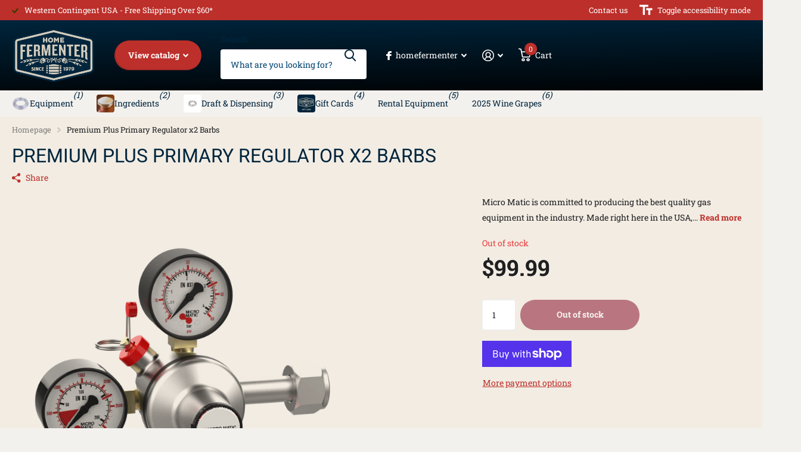

--- FILE ---
content_type: text/html; charset=utf-8
request_url: https://www.homefermenter.com/products/premium-plus-primary-regulator
body_size: 43942
content:
<!doctype html>
<html lang="en" data-theme="xtra" dir="ltr" class="no-js  ">
	<head>
		<meta charset="utf-8">
		<meta http-equiv="x-ua-compatible" content="ie=edge">
		<title>Premium Plus Primary Regulator x2 Barbs &ndash; Home Fermenter®</title><meta name="description" content="Micro Matic is committed to producing the best quality gas equipment in the industry. Made right here in the USA, every regulator that leaves their plant goes through a rigorous quality control testing process ensuring accuracy, reliability and optimal performance in the market. Micro Matic&#39;s Premium Plus regulator off"><meta name="theme-color" content="">
		<meta name="MobileOptimized" content="320">
		<meta name="HandheldFriendly" content="true">
		<meta name="viewport" content="width=device-width, initial-scale=1, minimum-scale=1, maximum-scale=5, viewport-fit=cover, shrink-to-fit=no">
		<meta name="format-detection" content="telephone=no">
		<meta name="msapplication-config" content="//www.homefermenter.com/cdn/shop/t/40/assets/browserconfig.xml?v=52024572095365081671722977330">
		<link rel="canonical" href="https://www.homefermenter.com/products/premium-plus-primary-regulator">
		<link rel="preconnect" href="https://fonts.shopifycdn.com" crossorigin><link rel="preload" as="style" href="//www.homefermenter.com/cdn/shop/t/40/assets/screen.css?v=135656790139123711451722977333">
		<link rel="preload" as="style" href="//www.homefermenter.com/cdn/shop/t/40/assets/theme-xtra.css?v=151944197409216201781722977333">
		<link rel="preload" as="style" href="//www.homefermenter.com/cdn/shop/t/40/assets/screen-settings.css?v=127719446617855522561759333263">
		
		<link rel="preload" as="font" href="//www.homefermenter.com/cdn/fonts/roboto/roboto_n4.2019d890f07b1852f56ce63ba45b2db45d852cba.woff2" type="font/woff2" crossorigin>
    <link rel="preload" as="font" href="//www.homefermenter.com/cdn/fonts/roboto_slab/robotoslab_n4.d3a9266696fe77645ad2b6579a2b30c11742dc68.woff2" type="font/woff2" crossorigin>
		<link rel="preload" as="font" href="//www.homefermenter.com/cdn/shop/t/40/assets/xtra.woff2?v=8976947910206883911722977333" crossorigin>
		<link href="//www.homefermenter.com/cdn/shop/t/40/assets/screen.css?v=135656790139123711451722977333" rel="stylesheet" type="text/css" media="screen" />
		<link href="//www.homefermenter.com/cdn/shop/t/40/assets/theme-xtra.css?v=151944197409216201781722977333" rel="stylesheet" type="text/css" media="screen" />
		<link href="//www.homefermenter.com/cdn/shop/t/40/assets/screen-settings.css?v=127719446617855522561759333263" rel="stylesheet" type="text/css" media="screen" />
		<noscript><link rel="stylesheet" href="//www.homefermenter.com/cdn/shop/t/40/assets/async-menu.css?v=87593870036311404951722977330"></noscript><link href="//www.homefermenter.com/cdn/shop/t/40/assets/page-product.css?v=39187437957603304921722977332" rel="stylesheet" type="text/css" media="screen" />

<link rel="icon" href="//www.homefermenter.com/cdn/shop/files/HF_Icon-favicon.png?crop=center&height=32&v=1614749457&width=32" type="image/png">
			<link rel="mask-icon" href="safari-pinned-tab.svg" color="#333333">
			<link rel="apple-touch-icon" href="apple-touch-icon.png"><script>document.documentElement.classList.remove('no-js'); document.documentElement.classList.add('js');</script>
		<meta name="msapplication-config" content="//www.homefermenter.com/cdn/shop/t/40/assets/browserconfig.xml?v=52024572095365081671722977330">
<meta property="og:title" content="Premium Plus Primary Regulator x2 Barbs">
<meta property="og:type" content="product">
<meta property="og:description" content="Micro Matic is committed to producing the best quality gas equipment in the industry. Made right here in the USA, every regulator that leaves their plant goes through a rigorous quality control testing process ensuring accuracy, reliability and optimal performance in the market. Micro Matic&#39;s Premium Plus regulator off">
<meta property="og:site_name" content="Home Fermenter®">
<meta property="og:url" content="https://www.homefermenter.com/products/premium-plus-primary-regulator">

  
  <meta property="product:price:amount" content="$99.99">
  <meta property="og:price:amount" content="$99.99">
  <meta property="og:price:currency" content="USD">
  <meta property="og:availability" content="out of stock" />

<meta property="og:image" content="//www.homefermenter.com/cdn/shop/products/MicroMaticPremiumPlusCO2Regulator-Primary-LowPressure-0-60PSI-2Gauge.png?crop=center&height=500&v=1631655094&width=600">

<meta name="twitter:title" content="Premium Plus Primary Regulator x2 Barbs">
<meta name="twitter:description" content="Micro Matic is committed to producing the best quality gas equipment in the industry. Made right here in the USA, every regulator that leaves their plant goes through a rigorous quality control testing process ensuring accuracy, reliability and optimal performance in the market. Micro Matic&#39;s Premium Plus regulator off">
<meta name="twitter:site" content="Home Fermenter®">

<meta property="twitter:image" content="//www.homefermenter.com/cdn/shop/products/MicroMaticPremiumPlusCO2Regulator-Primary-LowPressure-0-60PSI-2Gauge.png?crop=center&height=500&v=1631655094&width=600">
<script type="application/ld+json">
  [{
        "@context": "http://schema.org",
        "@type": "Product",
        "name": "Premium Plus Primary Regulator x2 Barbs",
        "url": "https://www.homefermenter.com/products/premium-plus-primary-regulator","brand": { "@type": "Brand", "name": "Micro Matic" },"description": "Micro Matic is committed to producing the best quality gas equipment in the industry. Made right here in the USA, every regulator that leaves their plant goes through a rigorous quality control testing process ensuring accuracy, reliability and optimal performance in the market. Micro Matic's Premium Plus regulator offers industry leading features, providing a better performing, better quality and better tested regulator.\nSafely control the flow of CO2 simultaneously to two kegs of beer with this Premium Plus low pressure primary regulator. For added safety, this model has an integrated pressure relief valve that stops the gas flow if pressure gets too high (at 55-65 PSI). This primary regulator comes with an output gauge that monitors pressure up to 60 PSI to provide you options for different beers while the tank gauge has a 0-3000 PSI range so you know how much pressure remains in your cylinder. Premium Plus regulators come standard with a tamper evident adjustment screw and bonnet, preventing unauthorized adjustment to gas pressure which can cause foaming\/performance issues.\nFeatures\n\nAdjust pressure from 0 to 60 PSI\nBuilt for durability: forged brass body, accurate machining, tin nickel plated\nPremium quality metal gauges for durability\nConstant pressure supply at high output flow rates\nFactory leak tested at 2900 PSI\nTamper evident adjustment screw and bonnet\nEnlarged CO2 port for high volume\nSafety relief valve releases at 55-65 PSI\nMade in USA\nFor home or commercial use\n\nSpecifications:\n\nPerformance: 1 Pressure \/ 2 Product\nInstallation: CO2 tank mount (CGA-320 threads)\n\nOutput Pressure Gauge: 0-60 PSI, for accurate product pressure\nOutlet Barbs: 3\/8\" O.D. (To fit 5\/16\" I.D. Gas Hoses)\nPressure Relief Valve: Safety Pressure Relief Valve Releases at 55-65 PSI\nCapacity: SCFM 3.5 Max\nTank Pressure Gauge: 0-3000 PSI, for accurate remaining tank pressure\n","image": "//www.homefermenter.com/cdn/shop/products/MicroMaticPremiumPlusCO2Regulator-Primary-LowPressure-0-60PSI-2Gauge.png?crop=center&height=500&v=1631655094&width=600","gtin8": "42155343","sku": "842-2-PP","offers": {
          "@type": "Offer",
          "price": "99.99",
          "url": "https://www.homefermenter.com/products/premium-plus-primary-regulator",
          "priceValidUntil": "2027-01-25",
          "priceCurrency": "USD"}
      },
    {
      "@context": "http://schema.org/",
      "@type": "Organization",
      "url": "https://www.homefermenter.com/products/premium-plus-primary-regulator",
      "name": "Home Fermenter®",
      "legalName": "Home Fermenter®",
      "description": "Micro Matic is committed to producing the best quality gas equipment in the industry. Made right here in the USA, every regulator that leaves their plant goes through a rigorous quality control testing process ensuring accuracy, reliability and optimal performance in the market. Micro Matic&#39;s Premium Plus regulator off","contactPoint": {
        "@type": "ContactPoint",
        "contactType": "Customer service",
        "telephone": "541-485-6238"
      },
      "address": {
        "@type": "PostalAddress",
        "streetAddress": "1011 Valley River Way ste 107",
        "addressLocality": "Eugene",
        "postalCode": "97401",
        "addressCountry": "UNITED STATES"
      }
    },
    {
      "@context": "http://schema.org",
      "@type": "WebSite",
      "url": "https://www.homefermenter.com/products/premium-plus-primary-regulator",
      "name": "Home Fermenter®",
      "description": "Micro Matic is committed to producing the best quality gas equipment in the industry. Made right here in the USA, every regulator that leaves their plant goes through a rigorous quality control testing process ensuring accuracy, reliability and optimal performance in the market. Micro Matic&#39;s Premium Plus regulator off",
      "author": [
        {
          "@type": "Organization",
          "url": "https://www.someoneyouknow.online",
          "name": "Someoneyouknow",
          "address": {
            "@type": "PostalAddress",
            "streetAddress": "Wilhelminaplein 25",
            "addressLocality": "Eindhoven",
            "addressRegion": "NB",
            "postalCode": "5611 HG",
            "addressCountry": "NL"
          }
        }
      ]
    }
  ]
</script>

		<script>window.performance && window.performance.mark && window.performance.mark('shopify.content_for_header.start');</script><meta id="shopify-digital-wallet" name="shopify-digital-wallet" content="/1057325108/digital_wallets/dialog">
<meta name="shopify-checkout-api-token" content="28467758bf182c5e874c98d3a50350f8">
<meta id="in-context-paypal-metadata" data-shop-id="1057325108" data-venmo-supported="false" data-environment="production" data-locale="en_US" data-paypal-v4="true" data-currency="USD">
<link rel="alternate" type="application/json+oembed" href="https://www.homefermenter.com/products/premium-plus-primary-regulator.oembed">
<script async="async" src="/checkouts/internal/preloads.js?locale=en-US"></script>
<link rel="preconnect" href="https://shop.app" crossorigin="anonymous">
<script async="async" src="https://shop.app/checkouts/internal/preloads.js?locale=en-US&shop_id=1057325108" crossorigin="anonymous"></script>
<script id="apple-pay-shop-capabilities" type="application/json">{"shopId":1057325108,"countryCode":"US","currencyCode":"USD","merchantCapabilities":["supports3DS"],"merchantId":"gid:\/\/shopify\/Shop\/1057325108","merchantName":"Home Fermenter®","requiredBillingContactFields":["postalAddress","email"],"requiredShippingContactFields":["postalAddress","email"],"shippingType":"shipping","supportedNetworks":["visa","masterCard","amex","discover","elo","jcb"],"total":{"type":"pending","label":"Home Fermenter®","amount":"1.00"},"shopifyPaymentsEnabled":true,"supportsSubscriptions":true}</script>
<script id="shopify-features" type="application/json">{"accessToken":"28467758bf182c5e874c98d3a50350f8","betas":["rich-media-storefront-analytics"],"domain":"www.homefermenter.com","predictiveSearch":true,"shopId":1057325108,"locale":"en"}</script>
<script>var Shopify = Shopify || {};
Shopify.shop = "home-fermenter.myshopify.com";
Shopify.locale = "en";
Shopify.currency = {"active":"USD","rate":"1.0"};
Shopify.country = "US";
Shopify.theme = {"name":"Xtra","id":143717826772,"schema_name":"Xtra","schema_version":"4.3.0","theme_store_id":1609,"role":"main"};
Shopify.theme.handle = "null";
Shopify.theme.style = {"id":null,"handle":null};
Shopify.cdnHost = "www.homefermenter.com/cdn";
Shopify.routes = Shopify.routes || {};
Shopify.routes.root = "/";</script>
<script type="module">!function(o){(o.Shopify=o.Shopify||{}).modules=!0}(window);</script>
<script>!function(o){function n(){var o=[];function n(){o.push(Array.prototype.slice.apply(arguments))}return n.q=o,n}var t=o.Shopify=o.Shopify||{};t.loadFeatures=n(),t.autoloadFeatures=n()}(window);</script>
<script>
  window.ShopifyPay = window.ShopifyPay || {};
  window.ShopifyPay.apiHost = "shop.app\/pay";
  window.ShopifyPay.redirectState = null;
</script>
<script id="shop-js-analytics" type="application/json">{"pageType":"product"}</script>
<script defer="defer" async type="module" src="//www.homefermenter.com/cdn/shopifycloud/shop-js/modules/v2/client.init-shop-cart-sync_BT-GjEfc.en.esm.js"></script>
<script defer="defer" async type="module" src="//www.homefermenter.com/cdn/shopifycloud/shop-js/modules/v2/chunk.common_D58fp_Oc.esm.js"></script>
<script defer="defer" async type="module" src="//www.homefermenter.com/cdn/shopifycloud/shop-js/modules/v2/chunk.modal_xMitdFEc.esm.js"></script>
<script type="module">
  await import("//www.homefermenter.com/cdn/shopifycloud/shop-js/modules/v2/client.init-shop-cart-sync_BT-GjEfc.en.esm.js");
await import("//www.homefermenter.com/cdn/shopifycloud/shop-js/modules/v2/chunk.common_D58fp_Oc.esm.js");
await import("//www.homefermenter.com/cdn/shopifycloud/shop-js/modules/v2/chunk.modal_xMitdFEc.esm.js");

  window.Shopify.SignInWithShop?.initShopCartSync?.({"fedCMEnabled":true,"windoidEnabled":true});

</script>
<script defer="defer" async type="module" src="//www.homefermenter.com/cdn/shopifycloud/shop-js/modules/v2/client.payment-terms_Ci9AEqFq.en.esm.js"></script>
<script defer="defer" async type="module" src="//www.homefermenter.com/cdn/shopifycloud/shop-js/modules/v2/chunk.common_D58fp_Oc.esm.js"></script>
<script defer="defer" async type="module" src="//www.homefermenter.com/cdn/shopifycloud/shop-js/modules/v2/chunk.modal_xMitdFEc.esm.js"></script>
<script type="module">
  await import("//www.homefermenter.com/cdn/shopifycloud/shop-js/modules/v2/client.payment-terms_Ci9AEqFq.en.esm.js");
await import("//www.homefermenter.com/cdn/shopifycloud/shop-js/modules/v2/chunk.common_D58fp_Oc.esm.js");
await import("//www.homefermenter.com/cdn/shopifycloud/shop-js/modules/v2/chunk.modal_xMitdFEc.esm.js");

  
</script>
<script>
  window.Shopify = window.Shopify || {};
  if (!window.Shopify.featureAssets) window.Shopify.featureAssets = {};
  window.Shopify.featureAssets['shop-js'] = {"shop-cart-sync":["modules/v2/client.shop-cart-sync_DZOKe7Ll.en.esm.js","modules/v2/chunk.common_D58fp_Oc.esm.js","modules/v2/chunk.modal_xMitdFEc.esm.js"],"init-fed-cm":["modules/v2/client.init-fed-cm_B6oLuCjv.en.esm.js","modules/v2/chunk.common_D58fp_Oc.esm.js","modules/v2/chunk.modal_xMitdFEc.esm.js"],"shop-cash-offers":["modules/v2/client.shop-cash-offers_D2sdYoxE.en.esm.js","modules/v2/chunk.common_D58fp_Oc.esm.js","modules/v2/chunk.modal_xMitdFEc.esm.js"],"shop-login-button":["modules/v2/client.shop-login-button_QeVjl5Y3.en.esm.js","modules/v2/chunk.common_D58fp_Oc.esm.js","modules/v2/chunk.modal_xMitdFEc.esm.js"],"pay-button":["modules/v2/client.pay-button_DXTOsIq6.en.esm.js","modules/v2/chunk.common_D58fp_Oc.esm.js","modules/v2/chunk.modal_xMitdFEc.esm.js"],"shop-button":["modules/v2/client.shop-button_DQZHx9pm.en.esm.js","modules/v2/chunk.common_D58fp_Oc.esm.js","modules/v2/chunk.modal_xMitdFEc.esm.js"],"avatar":["modules/v2/client.avatar_BTnouDA3.en.esm.js"],"init-windoid":["modules/v2/client.init-windoid_CR1B-cfM.en.esm.js","modules/v2/chunk.common_D58fp_Oc.esm.js","modules/v2/chunk.modal_xMitdFEc.esm.js"],"init-shop-for-new-customer-accounts":["modules/v2/client.init-shop-for-new-customer-accounts_C_vY_xzh.en.esm.js","modules/v2/client.shop-login-button_QeVjl5Y3.en.esm.js","modules/v2/chunk.common_D58fp_Oc.esm.js","modules/v2/chunk.modal_xMitdFEc.esm.js"],"init-shop-email-lookup-coordinator":["modules/v2/client.init-shop-email-lookup-coordinator_BI7n9ZSv.en.esm.js","modules/v2/chunk.common_D58fp_Oc.esm.js","modules/v2/chunk.modal_xMitdFEc.esm.js"],"init-shop-cart-sync":["modules/v2/client.init-shop-cart-sync_BT-GjEfc.en.esm.js","modules/v2/chunk.common_D58fp_Oc.esm.js","modules/v2/chunk.modal_xMitdFEc.esm.js"],"shop-toast-manager":["modules/v2/client.shop-toast-manager_DiYdP3xc.en.esm.js","modules/v2/chunk.common_D58fp_Oc.esm.js","modules/v2/chunk.modal_xMitdFEc.esm.js"],"init-customer-accounts":["modules/v2/client.init-customer-accounts_D9ZNqS-Q.en.esm.js","modules/v2/client.shop-login-button_QeVjl5Y3.en.esm.js","modules/v2/chunk.common_D58fp_Oc.esm.js","modules/v2/chunk.modal_xMitdFEc.esm.js"],"init-customer-accounts-sign-up":["modules/v2/client.init-customer-accounts-sign-up_iGw4briv.en.esm.js","modules/v2/client.shop-login-button_QeVjl5Y3.en.esm.js","modules/v2/chunk.common_D58fp_Oc.esm.js","modules/v2/chunk.modal_xMitdFEc.esm.js"],"shop-follow-button":["modules/v2/client.shop-follow-button_CqMgW2wH.en.esm.js","modules/v2/chunk.common_D58fp_Oc.esm.js","modules/v2/chunk.modal_xMitdFEc.esm.js"],"checkout-modal":["modules/v2/client.checkout-modal_xHeaAweL.en.esm.js","modules/v2/chunk.common_D58fp_Oc.esm.js","modules/v2/chunk.modal_xMitdFEc.esm.js"],"shop-login":["modules/v2/client.shop-login_D91U-Q7h.en.esm.js","modules/v2/chunk.common_D58fp_Oc.esm.js","modules/v2/chunk.modal_xMitdFEc.esm.js"],"lead-capture":["modules/v2/client.lead-capture_BJmE1dJe.en.esm.js","modules/v2/chunk.common_D58fp_Oc.esm.js","modules/v2/chunk.modal_xMitdFEc.esm.js"],"payment-terms":["modules/v2/client.payment-terms_Ci9AEqFq.en.esm.js","modules/v2/chunk.common_D58fp_Oc.esm.js","modules/v2/chunk.modal_xMitdFEc.esm.js"]};
</script>
<script id="__st">var __st={"a":1057325108,"offset":-28800,"reqid":"66297cf8-a6c6-458b-b2d6-924922929aaf-1769335417","pageurl":"www.homefermenter.com\/products\/premium-plus-primary-regulator","u":"f12b3483ac6d","p":"product","rtyp":"product","rid":6613100691535};</script>
<script>window.ShopifyPaypalV4VisibilityTracking = true;</script>
<script id="captcha-bootstrap">!function(){'use strict';const t='contact',e='account',n='new_comment',o=[[t,t],['blogs',n],['comments',n],[t,'customer']],c=[[e,'customer_login'],[e,'guest_login'],[e,'recover_customer_password'],[e,'create_customer']],r=t=>t.map((([t,e])=>`form[action*='/${t}']:not([data-nocaptcha='true']) input[name='form_type'][value='${e}']`)).join(','),a=t=>()=>t?[...document.querySelectorAll(t)].map((t=>t.form)):[];function s(){const t=[...o],e=r(t);return a(e)}const i='password',u='form_key',d=['recaptcha-v3-token','g-recaptcha-response','h-captcha-response',i],f=()=>{try{return window.sessionStorage}catch{return}},m='__shopify_v',_=t=>t.elements[u];function p(t,e,n=!1){try{const o=window.sessionStorage,c=JSON.parse(o.getItem(e)),{data:r}=function(t){const{data:e,action:n}=t;return t[m]||n?{data:e,action:n}:{data:t,action:n}}(c);for(const[e,n]of Object.entries(r))t.elements[e]&&(t.elements[e].value=n);n&&o.removeItem(e)}catch(o){console.error('form repopulation failed',{error:o})}}const l='form_type',E='cptcha';function T(t){t.dataset[E]=!0}const w=window,h=w.document,L='Shopify',v='ce_forms',y='captcha';let A=!1;((t,e)=>{const n=(g='f06e6c50-85a8-45c8-87d0-21a2b65856fe',I='https://cdn.shopify.com/shopifycloud/storefront-forms-hcaptcha/ce_storefront_forms_captcha_hcaptcha.v1.5.2.iife.js',D={infoText:'Protected by hCaptcha',privacyText:'Privacy',termsText:'Terms'},(t,e,n)=>{const o=w[L][v],c=o.bindForm;if(c)return c(t,g,e,D).then(n);var r;o.q.push([[t,g,e,D],n]),r=I,A||(h.body.append(Object.assign(h.createElement('script'),{id:'captcha-provider',async:!0,src:r})),A=!0)});var g,I,D;w[L]=w[L]||{},w[L][v]=w[L][v]||{},w[L][v].q=[],w[L][y]=w[L][y]||{},w[L][y].protect=function(t,e){n(t,void 0,e),T(t)},Object.freeze(w[L][y]),function(t,e,n,w,h,L){const[v,y,A,g]=function(t,e,n){const i=e?o:[],u=t?c:[],d=[...i,...u],f=r(d),m=r(i),_=r(d.filter((([t,e])=>n.includes(e))));return[a(f),a(m),a(_),s()]}(w,h,L),I=t=>{const e=t.target;return e instanceof HTMLFormElement?e:e&&e.form},D=t=>v().includes(t);t.addEventListener('submit',(t=>{const e=I(t);if(!e)return;const n=D(e)&&!e.dataset.hcaptchaBound&&!e.dataset.recaptchaBound,o=_(e),c=g().includes(e)&&(!o||!o.value);(n||c)&&t.preventDefault(),c&&!n&&(function(t){try{if(!f())return;!function(t){const e=f();if(!e)return;const n=_(t);if(!n)return;const o=n.value;o&&e.removeItem(o)}(t);const e=Array.from(Array(32),(()=>Math.random().toString(36)[2])).join('');!function(t,e){_(t)||t.append(Object.assign(document.createElement('input'),{type:'hidden',name:u})),t.elements[u].value=e}(t,e),function(t,e){const n=f();if(!n)return;const o=[...t.querySelectorAll(`input[type='${i}']`)].map((({name:t})=>t)),c=[...d,...o],r={};for(const[a,s]of new FormData(t).entries())c.includes(a)||(r[a]=s);n.setItem(e,JSON.stringify({[m]:1,action:t.action,data:r}))}(t,e)}catch(e){console.error('failed to persist form',e)}}(e),e.submit())}));const S=(t,e)=>{t&&!t.dataset[E]&&(n(t,e.some((e=>e===t))),T(t))};for(const o of['focusin','change'])t.addEventListener(o,(t=>{const e=I(t);D(e)&&S(e,y())}));const B=e.get('form_key'),M=e.get(l),P=B&&M;t.addEventListener('DOMContentLoaded',(()=>{const t=y();if(P)for(const e of t)e.elements[l].value===M&&p(e,B);[...new Set([...A(),...v().filter((t=>'true'===t.dataset.shopifyCaptcha))])].forEach((e=>S(e,t)))}))}(h,new URLSearchParams(w.location.search),n,t,e,['guest_login'])})(!0,!0)}();</script>
<script integrity="sha256-4kQ18oKyAcykRKYeNunJcIwy7WH5gtpwJnB7kiuLZ1E=" data-source-attribution="shopify.loadfeatures" defer="defer" src="//www.homefermenter.com/cdn/shopifycloud/storefront/assets/storefront/load_feature-a0a9edcb.js" crossorigin="anonymous"></script>
<script crossorigin="anonymous" defer="defer" src="//www.homefermenter.com/cdn/shopifycloud/storefront/assets/shopify_pay/storefront-65b4c6d7.js?v=20250812"></script>
<script data-source-attribution="shopify.dynamic_checkout.dynamic.init">var Shopify=Shopify||{};Shopify.PaymentButton=Shopify.PaymentButton||{isStorefrontPortableWallets:!0,init:function(){window.Shopify.PaymentButton.init=function(){};var t=document.createElement("script");t.src="https://www.homefermenter.com/cdn/shopifycloud/portable-wallets/latest/portable-wallets.en.js",t.type="module",document.head.appendChild(t)}};
</script>
<script data-source-attribution="shopify.dynamic_checkout.buyer_consent">
  function portableWalletsHideBuyerConsent(e){var t=document.getElementById("shopify-buyer-consent"),n=document.getElementById("shopify-subscription-policy-button");t&&n&&(t.classList.add("hidden"),t.setAttribute("aria-hidden","true"),n.removeEventListener("click",e))}function portableWalletsShowBuyerConsent(e){var t=document.getElementById("shopify-buyer-consent"),n=document.getElementById("shopify-subscription-policy-button");t&&n&&(t.classList.remove("hidden"),t.removeAttribute("aria-hidden"),n.addEventListener("click",e))}window.Shopify?.PaymentButton&&(window.Shopify.PaymentButton.hideBuyerConsent=portableWalletsHideBuyerConsent,window.Shopify.PaymentButton.showBuyerConsent=portableWalletsShowBuyerConsent);
</script>
<script>
  function portableWalletsCleanup(e){e&&e.src&&console.error("Failed to load portable wallets script "+e.src);var t=document.querySelectorAll("shopify-accelerated-checkout .shopify-payment-button__skeleton, shopify-accelerated-checkout-cart .wallet-cart-button__skeleton"),e=document.getElementById("shopify-buyer-consent");for(let e=0;e<t.length;e++)t[e].remove();e&&e.remove()}function portableWalletsNotLoadedAsModule(e){e instanceof ErrorEvent&&"string"==typeof e.message&&e.message.includes("import.meta")&&"string"==typeof e.filename&&e.filename.includes("portable-wallets")&&(window.removeEventListener("error",portableWalletsNotLoadedAsModule),window.Shopify.PaymentButton.failedToLoad=e,"loading"===document.readyState?document.addEventListener("DOMContentLoaded",window.Shopify.PaymentButton.init):window.Shopify.PaymentButton.init())}window.addEventListener("error",portableWalletsNotLoadedAsModule);
</script>

<script type="module" src="https://www.homefermenter.com/cdn/shopifycloud/portable-wallets/latest/portable-wallets.en.js" onError="portableWalletsCleanup(this)" crossorigin="anonymous"></script>
<script nomodule>
  document.addEventListener("DOMContentLoaded", portableWalletsCleanup);
</script>

<link id="shopify-accelerated-checkout-styles" rel="stylesheet" media="screen" href="https://www.homefermenter.com/cdn/shopifycloud/portable-wallets/latest/accelerated-checkout-backwards-compat.css" crossorigin="anonymous">
<style id="shopify-accelerated-checkout-cart">
        #shopify-buyer-consent {
  margin-top: 1em;
  display: inline-block;
  width: 100%;
}

#shopify-buyer-consent.hidden {
  display: none;
}

#shopify-subscription-policy-button {
  background: none;
  border: none;
  padding: 0;
  text-decoration: underline;
  font-size: inherit;
  cursor: pointer;
}

#shopify-subscription-policy-button::before {
  box-shadow: none;
}

      </style>

<script>window.performance && window.performance.mark && window.performance.mark('shopify.content_for_header.end');</script>
		
	<!-- BEGIN app block: shopify://apps/judge-me-reviews/blocks/judgeme_core/61ccd3b1-a9f2-4160-9fe9-4fec8413e5d8 --><!-- Start of Judge.me Core -->






<link rel="dns-prefetch" href="https://cdn2.judge.me/cdn/widget_frontend">
<link rel="dns-prefetch" href="https://cdn.judge.me">
<link rel="dns-prefetch" href="https://cdn1.judge.me">
<link rel="dns-prefetch" href="https://api.judge.me">

<script data-cfasync='false' class='jdgm-settings-script'>window.jdgmSettings={"pagination":5,"disable_web_reviews":false,"badge_no_review_text":"No reviews","badge_n_reviews_text":"{{ n }} review/reviews","hide_badge_preview_if_no_reviews":true,"badge_hide_text":false,"enforce_center_preview_badge":false,"widget_title":"Customer Reviews","widget_open_form_text":"Write a review","widget_close_form_text":"Cancel review","widget_refresh_page_text":"Refresh page","widget_summary_text":"Based on {{ number_of_reviews }} review/reviews","widget_no_review_text":"Be the first to write a review","widget_name_field_text":"Display name","widget_verified_name_field_text":"Verified Name (public)","widget_name_placeholder_text":"Display name","widget_required_field_error_text":"This field is required.","widget_email_field_text":"Email address","widget_verified_email_field_text":"Verified Email (private, can not be edited)","widget_email_placeholder_text":"Your email address","widget_email_field_error_text":"Please enter a valid email address.","widget_rating_field_text":"Rating","widget_review_title_field_text":"Review Title","widget_review_title_placeholder_text":"Give your review a title","widget_review_body_field_text":"Review content","widget_review_body_placeholder_text":"Start writing here...","widget_pictures_field_text":"Picture/Video (optional)","widget_submit_review_text":"Submit Review","widget_submit_verified_review_text":"Submit Verified Review","widget_submit_success_msg_with_auto_publish":"Thank you! Please refresh the page in a few moments to see your review. You can remove or edit your review by logging into \u003ca href='https://judge.me/login' target='_blank' rel='nofollow noopener'\u003eJudge.me\u003c/a\u003e","widget_submit_success_msg_no_auto_publish":"Thank you! Your review will be published as soon as it is approved by the shop admin. You can remove or edit your review by logging into \u003ca href='https://judge.me/login' target='_blank' rel='nofollow noopener'\u003eJudge.me\u003c/a\u003e","widget_show_default_reviews_out_of_total_text":"Showing {{ n_reviews_shown }} out of {{ n_reviews }} reviews.","widget_show_all_link_text":"Show all","widget_show_less_link_text":"Show less","widget_author_said_text":"{{ reviewer_name }} said:","widget_days_text":"{{ n }} days ago","widget_weeks_text":"{{ n }} week/weeks ago","widget_months_text":"{{ n }} month/months ago","widget_years_text":"{{ n }} year/years ago","widget_yesterday_text":"Yesterday","widget_today_text":"Today","widget_replied_text":"\u003e\u003e {{ shop_name }} replied:","widget_read_more_text":"Read more","widget_reviewer_name_as_initial":"","widget_rating_filter_color":"#fbcd0a","widget_rating_filter_see_all_text":"See all reviews","widget_sorting_most_recent_text":"Most Recent","widget_sorting_highest_rating_text":"Highest Rating","widget_sorting_lowest_rating_text":"Lowest Rating","widget_sorting_with_pictures_text":"Only Pictures","widget_sorting_most_helpful_text":"Most Helpful","widget_open_question_form_text":"Ask a question","widget_reviews_subtab_text":"Reviews","widget_questions_subtab_text":"Questions","widget_question_label_text":"Question","widget_answer_label_text":"Answer","widget_question_placeholder_text":"Write your question here","widget_submit_question_text":"Submit Question","widget_question_submit_success_text":"Thank you for your question! We will notify you once it gets answered.","verified_badge_text":"Verified","verified_badge_bg_color":"","verified_badge_text_color":"","verified_badge_placement":"left-of-reviewer-name","widget_review_max_height":"","widget_hide_border":false,"widget_social_share":false,"widget_thumb":false,"widget_review_location_show":false,"widget_location_format":"","all_reviews_include_out_of_store_products":true,"all_reviews_out_of_store_text":"(out of store)","all_reviews_pagination":100,"all_reviews_product_name_prefix_text":"about","enable_review_pictures":true,"enable_question_anwser":false,"widget_theme":"default","review_date_format":"mm/dd/yyyy","default_sort_method":"most-recent","widget_product_reviews_subtab_text":"Product Reviews","widget_shop_reviews_subtab_text":"Shop Reviews","widget_other_products_reviews_text":"Reviews for other products","widget_store_reviews_subtab_text":"Store reviews","widget_no_store_reviews_text":"This store hasn't received any reviews yet","widget_web_restriction_product_reviews_text":"This product hasn't received any reviews yet","widget_no_items_text":"No items found","widget_show_more_text":"Show more","widget_write_a_store_review_text":"Write a Store Review","widget_other_languages_heading":"Reviews in Other Languages","widget_translate_review_text":"Translate review to {{ language }}","widget_translating_review_text":"Translating...","widget_show_original_translation_text":"Show original ({{ language }})","widget_translate_review_failed_text":"Review couldn't be translated.","widget_translate_review_retry_text":"Retry","widget_translate_review_try_again_later_text":"Try again later","show_product_url_for_grouped_product":false,"widget_sorting_pictures_first_text":"Pictures First","show_pictures_on_all_rev_page_mobile":false,"show_pictures_on_all_rev_page_desktop":false,"floating_tab_hide_mobile_install_preference":false,"floating_tab_button_name":"★ Reviews","floating_tab_title":"Let customers speak for us","floating_tab_button_color":"","floating_tab_button_background_color":"","floating_tab_url":"","floating_tab_url_enabled":false,"floating_tab_tab_style":"text","all_reviews_text_badge_text":"Customers rate us {{ shop.metafields.judgeme.all_reviews_rating | round: 1 }}/5 based on {{ shop.metafields.judgeme.all_reviews_count }} reviews.","all_reviews_text_badge_text_branded_style":"{{ shop.metafields.judgeme.all_reviews_rating | round: 1 }} out of 5 stars based on {{ shop.metafields.judgeme.all_reviews_count }} reviews","is_all_reviews_text_badge_a_link":false,"show_stars_for_all_reviews_text_badge":false,"all_reviews_text_badge_url":"","all_reviews_text_style":"branded","all_reviews_text_color_style":"judgeme_brand_color","all_reviews_text_color":"#108474","all_reviews_text_show_jm_brand":true,"featured_carousel_show_header":true,"featured_carousel_title":"Let customers speak for us","testimonials_carousel_title":"Customers are saying","videos_carousel_title":"Real customer stories","cards_carousel_title":"Customers are saying","featured_carousel_count_text":"from {{ n }} reviews","featured_carousel_add_link_to_all_reviews_page":false,"featured_carousel_url":"","featured_carousel_show_images":true,"featured_carousel_autoslide_interval":5,"featured_carousel_arrows_on_the_sides":false,"featured_carousel_height":250,"featured_carousel_width":80,"featured_carousel_image_size":0,"featured_carousel_image_height":250,"featured_carousel_arrow_color":"#eeeeee","verified_count_badge_style":"branded","verified_count_badge_orientation":"horizontal","verified_count_badge_color_style":"judgeme_brand_color","verified_count_badge_color":"#108474","is_verified_count_badge_a_link":false,"verified_count_badge_url":"","verified_count_badge_show_jm_brand":true,"widget_rating_preset_default":5,"widget_first_sub_tab":"product-reviews","widget_show_histogram":true,"widget_histogram_use_custom_color":false,"widget_pagination_use_custom_color":false,"widget_star_use_custom_color":false,"widget_verified_badge_use_custom_color":false,"widget_write_review_use_custom_color":false,"picture_reminder_submit_button":"Upload Pictures","enable_review_videos":false,"mute_video_by_default":false,"widget_sorting_videos_first_text":"Videos First","widget_review_pending_text":"Pending","featured_carousel_items_for_large_screen":3,"social_share_options_order":"Facebook,Twitter","remove_microdata_snippet":true,"disable_json_ld":false,"enable_json_ld_products":false,"preview_badge_show_question_text":false,"preview_badge_no_question_text":"No questions","preview_badge_n_question_text":"{{ number_of_questions }} question/questions","qa_badge_show_icon":false,"qa_badge_position":"same-row","remove_judgeme_branding":false,"widget_add_search_bar":false,"widget_search_bar_placeholder":"Search","widget_sorting_verified_only_text":"Verified only","featured_carousel_theme":"default","featured_carousel_show_rating":true,"featured_carousel_show_title":true,"featured_carousel_show_body":true,"featured_carousel_show_date":false,"featured_carousel_show_reviewer":true,"featured_carousel_show_product":false,"featured_carousel_header_background_color":"#108474","featured_carousel_header_text_color":"#ffffff","featured_carousel_name_product_separator":"reviewed","featured_carousel_full_star_background":"#108474","featured_carousel_empty_star_background":"#dadada","featured_carousel_vertical_theme_background":"#f9fafb","featured_carousel_verified_badge_enable":true,"featured_carousel_verified_badge_color":"#108474","featured_carousel_border_style":"round","featured_carousel_review_line_length_limit":3,"featured_carousel_more_reviews_button_text":"Read more reviews","featured_carousel_view_product_button_text":"View product","all_reviews_page_load_reviews_on":"scroll","all_reviews_page_load_more_text":"Load More Reviews","disable_fb_tab_reviews":false,"enable_ajax_cdn_cache":false,"widget_advanced_speed_features":5,"widget_public_name_text":"displayed publicly like","default_reviewer_name":"John Smith","default_reviewer_name_has_non_latin":true,"widget_reviewer_anonymous":"Anonymous","medals_widget_title":"Judge.me Review Medals","medals_widget_background_color":"#f9fafb","medals_widget_position":"footer_all_pages","medals_widget_border_color":"#f9fafb","medals_widget_verified_text_position":"left","medals_widget_use_monochromatic_version":false,"medals_widget_elements_color":"#108474","show_reviewer_avatar":true,"widget_invalid_yt_video_url_error_text":"Not a YouTube video URL","widget_max_length_field_error_text":"Please enter no more than {0} characters.","widget_show_country_flag":false,"widget_show_collected_via_shop_app":true,"widget_verified_by_shop_badge_style":"light","widget_verified_by_shop_text":"Verified by Shop","widget_show_photo_gallery":false,"widget_load_with_code_splitting":true,"widget_ugc_install_preference":false,"widget_ugc_title":"Made by us, Shared by you","widget_ugc_subtitle":"Tag us to see your picture featured in our page","widget_ugc_arrows_color":"#ffffff","widget_ugc_primary_button_text":"Buy Now","widget_ugc_primary_button_background_color":"#108474","widget_ugc_primary_button_text_color":"#ffffff","widget_ugc_primary_button_border_width":"0","widget_ugc_primary_button_border_style":"none","widget_ugc_primary_button_border_color":"#108474","widget_ugc_primary_button_border_radius":"25","widget_ugc_secondary_button_text":"Load More","widget_ugc_secondary_button_background_color":"#ffffff","widget_ugc_secondary_button_text_color":"#108474","widget_ugc_secondary_button_border_width":"2","widget_ugc_secondary_button_border_style":"solid","widget_ugc_secondary_button_border_color":"#108474","widget_ugc_secondary_button_border_radius":"25","widget_ugc_reviews_button_text":"View Reviews","widget_ugc_reviews_button_background_color":"#ffffff","widget_ugc_reviews_button_text_color":"#108474","widget_ugc_reviews_button_border_width":"2","widget_ugc_reviews_button_border_style":"solid","widget_ugc_reviews_button_border_color":"#108474","widget_ugc_reviews_button_border_radius":"25","widget_ugc_reviews_button_link_to":"judgeme-reviews-page","widget_ugc_show_post_date":true,"widget_ugc_max_width":"800","widget_rating_metafield_value_type":true,"widget_primary_color":"#00253D","widget_enable_secondary_color":false,"widget_secondary_color":"#edf5f5","widget_summary_average_rating_text":"{{ average_rating }} out of 5","widget_media_grid_title":"Customer photos \u0026 videos","widget_media_grid_see_more_text":"See more","widget_round_style":false,"widget_show_product_medals":true,"widget_verified_by_judgeme_text":"Verified by Judge.me","widget_show_store_medals":true,"widget_verified_by_judgeme_text_in_store_medals":"Verified by Judge.me","widget_media_field_exceed_quantity_message":"Sorry, we can only accept {{ max_media }} for one review.","widget_media_field_exceed_limit_message":"{{ file_name }} is too large, please select a {{ media_type }} less than {{ size_limit }}MB.","widget_review_submitted_text":"Review Submitted!","widget_question_submitted_text":"Question Submitted!","widget_close_form_text_question":"Cancel","widget_write_your_answer_here_text":"Write your answer here","widget_enabled_branded_link":true,"widget_show_collected_by_judgeme":true,"widget_reviewer_name_color":"","widget_write_review_text_color":"","widget_write_review_bg_color":"","widget_collected_by_judgeme_text":"collected by Judge.me","widget_pagination_type":"standard","widget_load_more_text":"Load More","widget_load_more_color":"#108474","widget_full_review_text":"Full Review","widget_read_more_reviews_text":"Read More Reviews","widget_read_questions_text":"Read Questions","widget_questions_and_answers_text":"Questions \u0026 Answers","widget_verified_by_text":"Verified by","widget_verified_text":"Verified","widget_number_of_reviews_text":"{{ number_of_reviews }} reviews","widget_back_button_text":"Back","widget_next_button_text":"Next","widget_custom_forms_filter_button":"Filters","custom_forms_style":"horizontal","widget_show_review_information":false,"how_reviews_are_collected":"How reviews are collected?","widget_show_review_keywords":false,"widget_gdpr_statement":"How we use your data: We'll only contact you about the review you left, and only if necessary. By submitting your review, you agree to Judge.me's \u003ca href='https://judge.me/terms' target='_blank' rel='nofollow noopener'\u003eterms\u003c/a\u003e, \u003ca href='https://judge.me/privacy' target='_blank' rel='nofollow noopener'\u003eprivacy\u003c/a\u003e and \u003ca href='https://judge.me/content-policy' target='_blank' rel='nofollow noopener'\u003econtent\u003c/a\u003e policies.","widget_multilingual_sorting_enabled":false,"widget_translate_review_content_enabled":false,"widget_translate_review_content_method":"manual","popup_widget_review_selection":"automatically_with_pictures","popup_widget_round_border_style":true,"popup_widget_show_title":true,"popup_widget_show_body":true,"popup_widget_show_reviewer":false,"popup_widget_show_product":true,"popup_widget_show_pictures":true,"popup_widget_use_review_picture":true,"popup_widget_show_on_home_page":true,"popup_widget_show_on_product_page":true,"popup_widget_show_on_collection_page":true,"popup_widget_show_on_cart_page":true,"popup_widget_position":"bottom_left","popup_widget_first_review_delay":5,"popup_widget_duration":5,"popup_widget_interval":5,"popup_widget_review_count":5,"popup_widget_hide_on_mobile":true,"review_snippet_widget_round_border_style":true,"review_snippet_widget_card_color":"#FFFFFF","review_snippet_widget_slider_arrows_background_color":"#FFFFFF","review_snippet_widget_slider_arrows_color":"#000000","review_snippet_widget_star_color":"#108474","show_product_variant":false,"all_reviews_product_variant_label_text":"Variant: ","widget_show_verified_branding":true,"widget_ai_summary_title":"Customers say","widget_ai_summary_disclaimer":"AI-powered review summary based on recent customer reviews","widget_show_ai_summary":false,"widget_show_ai_summary_bg":false,"widget_show_review_title_input":true,"redirect_reviewers_invited_via_email":"review_widget","request_store_review_after_product_review":false,"request_review_other_products_in_order":false,"review_form_color_scheme":"default","review_form_corner_style":"square","review_form_star_color":{},"review_form_text_color":"#333333","review_form_background_color":"#ffffff","review_form_field_background_color":"#fafafa","review_form_button_color":{},"review_form_button_text_color":"#ffffff","review_form_modal_overlay_color":"#000000","review_content_screen_title_text":"How would you rate this product?","review_content_introduction_text":"We would love it if you would share a bit about your experience.","store_review_form_title_text":"How would you rate this store?","store_review_form_introduction_text":"We would love it if you would share a bit about your experience.","show_review_guidance_text":true,"one_star_review_guidance_text":"Poor","five_star_review_guidance_text":"Great","customer_information_screen_title_text":"About you","customer_information_introduction_text":"Please tell us more about you.","custom_questions_screen_title_text":"Your experience in more detail","custom_questions_introduction_text":"Here are a few questions to help us understand more about your experience.","review_submitted_screen_title_text":"Thanks for your review!","review_submitted_screen_thank_you_text":"We are processing it and it will appear on the store soon.","review_submitted_screen_email_verification_text":"Please confirm your email by clicking the link we just sent you. This helps us keep reviews authentic.","review_submitted_request_store_review_text":"Would you like to share your experience of shopping with us?","review_submitted_review_other_products_text":"Would you like to review these products?","store_review_screen_title_text":"Would you like to share your experience of shopping with us?","store_review_introduction_text":"We value your feedback and use it to improve. Please share any thoughts or suggestions you have.","reviewer_media_screen_title_picture_text":"Share a picture","reviewer_media_introduction_picture_text":"Upload a photo to support your review.","reviewer_media_screen_title_video_text":"Share a video","reviewer_media_introduction_video_text":"Upload a video to support your review.","reviewer_media_screen_title_picture_or_video_text":"Share a picture or video","reviewer_media_introduction_picture_or_video_text":"Upload a photo or video to support your review.","reviewer_media_youtube_url_text":"Paste your Youtube URL here","advanced_settings_next_step_button_text":"Next","advanced_settings_close_review_button_text":"Close","modal_write_review_flow":false,"write_review_flow_required_text":"Required","write_review_flow_privacy_message_text":"We respect your privacy.","write_review_flow_anonymous_text":"Post review as anonymous","write_review_flow_visibility_text":"This won't be visible to other customers.","write_review_flow_multiple_selection_help_text":"Select as many as you like","write_review_flow_single_selection_help_text":"Select one option","write_review_flow_required_field_error_text":"This field is required","write_review_flow_invalid_email_error_text":"Please enter a valid email address","write_review_flow_max_length_error_text":"Max. {{ max_length }} characters.","write_review_flow_media_upload_text":"\u003cb\u003eClick to upload\u003c/b\u003e or drag and drop","write_review_flow_gdpr_statement":"We'll only contact you about your review if necessary. By submitting your review, you agree to our \u003ca href='https://judge.me/terms' target='_blank' rel='nofollow noopener'\u003eterms and conditions\u003c/a\u003e and \u003ca href='https://judge.me/privacy' target='_blank' rel='nofollow noopener'\u003eprivacy policy\u003c/a\u003e.","rating_only_reviews_enabled":false,"show_negative_reviews_help_screen":false,"new_review_flow_help_screen_rating_threshold":3,"negative_review_resolution_screen_title_text":"Tell us more","negative_review_resolution_text":"Your experience matters to us. If there were issues with your purchase, we're here to help. Feel free to reach out to us, we'd love the opportunity to make things right.","negative_review_resolution_button_text":"Contact us","negative_review_resolution_proceed_with_review_text":"Leave a review","negative_review_resolution_subject":"Issue with purchase from {{ shop_name }}.{{ order_name }}","preview_badge_collection_page_install_status":false,"widget_review_custom_css":"","preview_badge_custom_css":"","preview_badge_stars_count":"5-stars","featured_carousel_custom_css":"","floating_tab_custom_css":"","all_reviews_widget_custom_css":"","medals_widget_custom_css":"","verified_badge_custom_css":"","all_reviews_text_custom_css":"","transparency_badges_collected_via_store_invite":false,"transparency_badges_from_another_provider":false,"transparency_badges_collected_from_store_visitor":false,"transparency_badges_collected_by_verified_review_provider":false,"transparency_badges_earned_reward":false,"transparency_badges_collected_via_store_invite_text":"Review collected via store invitation","transparency_badges_from_another_provider_text":"Review collected from another provider","transparency_badges_collected_from_store_visitor_text":"Review collected from a store visitor","transparency_badges_written_in_google_text":"Review written in Google","transparency_badges_written_in_etsy_text":"Review written in Etsy","transparency_badges_written_in_shop_app_text":"Review written in Shop App","transparency_badges_earned_reward_text":"Review earned a reward for future purchase","product_review_widget_per_page":10,"widget_store_review_label_text":"Review about the store","checkout_comment_extension_title_on_product_page":"Customer Comments","checkout_comment_extension_num_latest_comment_show":5,"checkout_comment_extension_format":"name_and_timestamp","checkout_comment_customer_name":"last_initial","checkout_comment_comment_notification":true,"preview_badge_collection_page_install_preference":false,"preview_badge_home_page_install_preference":false,"preview_badge_product_page_install_preference":false,"review_widget_install_preference":"","review_carousel_install_preference":false,"floating_reviews_tab_install_preference":"none","verified_reviews_count_badge_install_preference":false,"all_reviews_text_install_preference":false,"review_widget_best_location":false,"judgeme_medals_install_preference":false,"review_widget_revamp_enabled":false,"review_widget_qna_enabled":false,"review_widget_header_theme":"minimal","review_widget_widget_title_enabled":true,"review_widget_header_text_size":"medium","review_widget_header_text_weight":"regular","review_widget_average_rating_style":"compact","review_widget_bar_chart_enabled":true,"review_widget_bar_chart_type":"numbers","review_widget_bar_chart_style":"standard","review_widget_expanded_media_gallery_enabled":false,"review_widget_reviews_section_theme":"standard","review_widget_image_style":"thumbnails","review_widget_review_image_ratio":"square","review_widget_stars_size":"medium","review_widget_verified_badge":"standard_text","review_widget_review_title_text_size":"medium","review_widget_review_text_size":"medium","review_widget_review_text_length":"medium","review_widget_number_of_columns_desktop":3,"review_widget_carousel_transition_speed":5,"review_widget_custom_questions_answers_display":"always","review_widget_button_text_color":"#FFFFFF","review_widget_text_color":"#000000","review_widget_lighter_text_color":"#7B7B7B","review_widget_corner_styling":"soft","review_widget_review_word_singular":"review","review_widget_review_word_plural":"reviews","review_widget_voting_label":"Helpful?","review_widget_shop_reply_label":"Reply from {{ shop_name }}:","review_widget_filters_title":"Filters","qna_widget_question_word_singular":"Question","qna_widget_question_word_plural":"Questions","qna_widget_answer_reply_label":"Answer from {{ answerer_name }}:","qna_content_screen_title_text":"Ask a question about this product","qna_widget_question_required_field_error_text":"Please enter your question.","qna_widget_flow_gdpr_statement":"We'll only contact you about your question if necessary. By submitting your question, you agree to our \u003ca href='https://judge.me/terms' target='_blank' rel='nofollow noopener'\u003eterms and conditions\u003c/a\u003e and \u003ca href='https://judge.me/privacy' target='_blank' rel='nofollow noopener'\u003eprivacy policy\u003c/a\u003e.","qna_widget_question_submitted_text":"Thanks for your question!","qna_widget_close_form_text_question":"Close","qna_widget_question_submit_success_text":"We’ll notify you by email when your question is answered.","all_reviews_widget_v2025_enabled":false,"all_reviews_widget_v2025_header_theme":"default","all_reviews_widget_v2025_widget_title_enabled":true,"all_reviews_widget_v2025_header_text_size":"medium","all_reviews_widget_v2025_header_text_weight":"regular","all_reviews_widget_v2025_average_rating_style":"compact","all_reviews_widget_v2025_bar_chart_enabled":true,"all_reviews_widget_v2025_bar_chart_type":"numbers","all_reviews_widget_v2025_bar_chart_style":"standard","all_reviews_widget_v2025_expanded_media_gallery_enabled":false,"all_reviews_widget_v2025_show_store_medals":true,"all_reviews_widget_v2025_show_photo_gallery":true,"all_reviews_widget_v2025_show_review_keywords":false,"all_reviews_widget_v2025_show_ai_summary":false,"all_reviews_widget_v2025_show_ai_summary_bg":false,"all_reviews_widget_v2025_add_search_bar":false,"all_reviews_widget_v2025_default_sort_method":"most-recent","all_reviews_widget_v2025_reviews_per_page":10,"all_reviews_widget_v2025_reviews_section_theme":"default","all_reviews_widget_v2025_image_style":"thumbnails","all_reviews_widget_v2025_review_image_ratio":"square","all_reviews_widget_v2025_stars_size":"medium","all_reviews_widget_v2025_verified_badge":"bold_badge","all_reviews_widget_v2025_review_title_text_size":"medium","all_reviews_widget_v2025_review_text_size":"medium","all_reviews_widget_v2025_review_text_length":"medium","all_reviews_widget_v2025_number_of_columns_desktop":3,"all_reviews_widget_v2025_carousel_transition_speed":5,"all_reviews_widget_v2025_custom_questions_answers_display":"always","all_reviews_widget_v2025_show_product_variant":false,"all_reviews_widget_v2025_show_reviewer_avatar":true,"all_reviews_widget_v2025_reviewer_name_as_initial":"","all_reviews_widget_v2025_review_location_show":false,"all_reviews_widget_v2025_location_format":"","all_reviews_widget_v2025_show_country_flag":false,"all_reviews_widget_v2025_verified_by_shop_badge_style":"light","all_reviews_widget_v2025_social_share":false,"all_reviews_widget_v2025_social_share_options_order":"Facebook,Twitter,LinkedIn,Pinterest","all_reviews_widget_v2025_pagination_type":"standard","all_reviews_widget_v2025_button_text_color":"#FFFFFF","all_reviews_widget_v2025_text_color":"#000000","all_reviews_widget_v2025_lighter_text_color":"#7B7B7B","all_reviews_widget_v2025_corner_styling":"soft","all_reviews_widget_v2025_title":"Customer reviews","all_reviews_widget_v2025_ai_summary_title":"Customers say about this store","all_reviews_widget_v2025_no_review_text":"Be the first to write a review","platform":"shopify","branding_url":"https://app.judge.me/reviews/stores/www.homefermenter.com","branding_text":"Powered by Judge.me","locale":"en","reply_name":"Home Fermenter®","widget_version":"3.0","footer":true,"autopublish":true,"review_dates":true,"enable_custom_form":false,"shop_use_review_site":true,"shop_locale":"en","enable_multi_locales_translations":false,"show_review_title_input":true,"review_verification_email_status":"always","can_be_branded":true,"reply_name_text":"Home Fermenter®"};</script> <style class='jdgm-settings-style'>﻿.jdgm-xx{left:0}:root{--jdgm-primary-color: #00253D;--jdgm-secondary-color: rgba(0,37,61,0.1);--jdgm-star-color: #00253D;--jdgm-write-review-text-color: white;--jdgm-write-review-bg-color: #00253D;--jdgm-paginate-color: #00253D;--jdgm-border-radius: 0;--jdgm-reviewer-name-color: #00253D}.jdgm-histogram__bar-content{background-color:#00253D}.jdgm-rev[data-verified-buyer=true] .jdgm-rev__icon.jdgm-rev__icon:after,.jdgm-rev__buyer-badge.jdgm-rev__buyer-badge{color:white;background-color:#00253D}.jdgm-review-widget--small .jdgm-gallery.jdgm-gallery .jdgm-gallery__thumbnail-link:nth-child(8) .jdgm-gallery__thumbnail-wrapper.jdgm-gallery__thumbnail-wrapper:before{content:"See more"}@media only screen and (min-width: 768px){.jdgm-gallery.jdgm-gallery .jdgm-gallery__thumbnail-link:nth-child(8) .jdgm-gallery__thumbnail-wrapper.jdgm-gallery__thumbnail-wrapper:before{content:"See more"}}.jdgm-prev-badge[data-average-rating='0.00']{display:none !important}.jdgm-author-all-initials{display:none !important}.jdgm-author-last-initial{display:none !important}.jdgm-rev-widg__title{visibility:hidden}.jdgm-rev-widg__summary-text{visibility:hidden}.jdgm-prev-badge__text{visibility:hidden}.jdgm-rev__prod-link-prefix:before{content:'about'}.jdgm-rev__variant-label:before{content:'Variant: '}.jdgm-rev__out-of-store-text:before{content:'(out of store)'}@media only screen and (min-width: 768px){.jdgm-rev__pics .jdgm-rev_all-rev-page-picture-separator,.jdgm-rev__pics .jdgm-rev__product-picture{display:none}}@media only screen and (max-width: 768px){.jdgm-rev__pics .jdgm-rev_all-rev-page-picture-separator,.jdgm-rev__pics .jdgm-rev__product-picture{display:none}}.jdgm-preview-badge[data-template="product"]{display:none !important}.jdgm-preview-badge[data-template="collection"]{display:none !important}.jdgm-preview-badge[data-template="index"]{display:none !important}.jdgm-review-widget[data-from-snippet="true"]{display:none !important}.jdgm-verified-count-badget[data-from-snippet="true"]{display:none !important}.jdgm-carousel-wrapper[data-from-snippet="true"]{display:none !important}.jdgm-all-reviews-text[data-from-snippet="true"]{display:none !important}.jdgm-medals-section[data-from-snippet="true"]{display:none !important}.jdgm-ugc-media-wrapper[data-from-snippet="true"]{display:none !important}.jdgm-rev__transparency-badge[data-badge-type="review_collected_via_store_invitation"]{display:none !important}.jdgm-rev__transparency-badge[data-badge-type="review_collected_from_another_provider"]{display:none !important}.jdgm-rev__transparency-badge[data-badge-type="review_collected_from_store_visitor"]{display:none !important}.jdgm-rev__transparency-badge[data-badge-type="review_written_in_etsy"]{display:none !important}.jdgm-rev__transparency-badge[data-badge-type="review_written_in_google_business"]{display:none !important}.jdgm-rev__transparency-badge[data-badge-type="review_written_in_shop_app"]{display:none !important}.jdgm-rev__transparency-badge[data-badge-type="review_earned_for_future_purchase"]{display:none !important}.jdgm-review-snippet-widget .jdgm-rev-snippet-widget__cards-container .jdgm-rev-snippet-card{border-radius:8px;background:#fff}.jdgm-review-snippet-widget .jdgm-rev-snippet-widget__cards-container .jdgm-rev-snippet-card__rev-rating .jdgm-star{color:#108474}.jdgm-review-snippet-widget .jdgm-rev-snippet-widget__prev-btn,.jdgm-review-snippet-widget .jdgm-rev-snippet-widget__next-btn{border-radius:50%;background:#fff}.jdgm-review-snippet-widget .jdgm-rev-snippet-widget__prev-btn>svg,.jdgm-review-snippet-widget .jdgm-rev-snippet-widget__next-btn>svg{fill:#000}.jdgm-full-rev-modal.rev-snippet-widget .jm-mfp-container .jm-mfp-content,.jdgm-full-rev-modal.rev-snippet-widget .jm-mfp-container .jdgm-full-rev__icon,.jdgm-full-rev-modal.rev-snippet-widget .jm-mfp-container .jdgm-full-rev__pic-img,.jdgm-full-rev-modal.rev-snippet-widget .jm-mfp-container .jdgm-full-rev__reply{border-radius:8px}.jdgm-full-rev-modal.rev-snippet-widget .jm-mfp-container .jdgm-full-rev[data-verified-buyer="true"] .jdgm-full-rev__icon::after{border-radius:8px}.jdgm-full-rev-modal.rev-snippet-widget .jm-mfp-container .jdgm-full-rev .jdgm-rev__buyer-badge{border-radius:calc( 8px / 2 )}.jdgm-full-rev-modal.rev-snippet-widget .jm-mfp-container .jdgm-full-rev .jdgm-full-rev__replier::before{content:'Home Fermenter®'}.jdgm-full-rev-modal.rev-snippet-widget .jm-mfp-container .jdgm-full-rev .jdgm-full-rev__product-button{border-radius:calc( 8px * 6 )}
</style> <style class='jdgm-settings-style'></style>

  
  
  
  <style class='jdgm-miracle-styles'>
  @-webkit-keyframes jdgm-spin{0%{-webkit-transform:rotate(0deg);-ms-transform:rotate(0deg);transform:rotate(0deg)}100%{-webkit-transform:rotate(359deg);-ms-transform:rotate(359deg);transform:rotate(359deg)}}@keyframes jdgm-spin{0%{-webkit-transform:rotate(0deg);-ms-transform:rotate(0deg);transform:rotate(0deg)}100%{-webkit-transform:rotate(359deg);-ms-transform:rotate(359deg);transform:rotate(359deg)}}@font-face{font-family:'JudgemeStar';src:url("[data-uri]") format("woff");font-weight:normal;font-style:normal}.jdgm-star{font-family:'JudgemeStar';display:inline !important;text-decoration:none !important;padding:0 4px 0 0 !important;margin:0 !important;font-weight:bold;opacity:1;-webkit-font-smoothing:antialiased;-moz-osx-font-smoothing:grayscale}.jdgm-star:hover{opacity:1}.jdgm-star:last-of-type{padding:0 !important}.jdgm-star.jdgm--on:before{content:"\e000"}.jdgm-star.jdgm--off:before{content:"\e001"}.jdgm-star.jdgm--half:before{content:"\e002"}.jdgm-widget *{margin:0;line-height:1.4;-webkit-box-sizing:border-box;-moz-box-sizing:border-box;box-sizing:border-box;-webkit-overflow-scrolling:touch}.jdgm-hidden{display:none !important;visibility:hidden !important}.jdgm-temp-hidden{display:none}.jdgm-spinner{width:40px;height:40px;margin:auto;border-radius:50%;border-top:2px solid #eee;border-right:2px solid #eee;border-bottom:2px solid #eee;border-left:2px solid #ccc;-webkit-animation:jdgm-spin 0.8s infinite linear;animation:jdgm-spin 0.8s infinite linear}.jdgm-prev-badge{display:block !important}

</style>


  
  
   


<script data-cfasync='false' class='jdgm-script'>
!function(e){window.jdgm=window.jdgm||{},jdgm.CDN_HOST="https://cdn2.judge.me/cdn/widget_frontend/",jdgm.CDN_HOST_ALT="https://cdn2.judge.me/cdn/widget_frontend/",jdgm.API_HOST="https://api.judge.me/",jdgm.CDN_BASE_URL="https://cdn.shopify.com/extensions/019beb2a-7cf9-7238-9765-11a892117c03/judgeme-extensions-316/assets/",
jdgm.docReady=function(d){(e.attachEvent?"complete"===e.readyState:"loading"!==e.readyState)?
setTimeout(d,0):e.addEventListener("DOMContentLoaded",d)},jdgm.loadCSS=function(d,t,o,a){
!o&&jdgm.loadCSS.requestedUrls.indexOf(d)>=0||(jdgm.loadCSS.requestedUrls.push(d),
(a=e.createElement("link")).rel="stylesheet",a.class="jdgm-stylesheet",a.media="nope!",
a.href=d,a.onload=function(){this.media="all",t&&setTimeout(t)},e.body.appendChild(a))},
jdgm.loadCSS.requestedUrls=[],jdgm.loadJS=function(e,d){var t=new XMLHttpRequest;
t.onreadystatechange=function(){4===t.readyState&&(Function(t.response)(),d&&d(t.response))},
t.open("GET",e),t.onerror=function(){if(e.indexOf(jdgm.CDN_HOST)===0&&jdgm.CDN_HOST_ALT!==jdgm.CDN_HOST){var f=e.replace(jdgm.CDN_HOST,jdgm.CDN_HOST_ALT);jdgm.loadJS(f,d)}},t.send()},jdgm.docReady((function(){(window.jdgmLoadCSS||e.querySelectorAll(
".jdgm-widget, .jdgm-all-reviews-page").length>0)&&(jdgmSettings.widget_load_with_code_splitting?
parseFloat(jdgmSettings.widget_version)>=3?jdgm.loadCSS(jdgm.CDN_HOST+"widget_v3/base.css"):
jdgm.loadCSS(jdgm.CDN_HOST+"widget/base.css"):jdgm.loadCSS(jdgm.CDN_HOST+"shopify_v2.css"),
jdgm.loadJS(jdgm.CDN_HOST+"loa"+"der.js"))}))}(document);
</script>
<noscript><link rel="stylesheet" type="text/css" media="all" href="https://cdn2.judge.me/cdn/widget_frontend/shopify_v2.css"></noscript>

<!-- BEGIN app snippet: theme_fix_tags --><script>
  (function() {
    var jdgmThemeFixes = null;
    if (!jdgmThemeFixes) return;
    var thisThemeFix = jdgmThemeFixes[Shopify.theme.id];
    if (!thisThemeFix) return;

    if (thisThemeFix.html) {
      document.addEventListener("DOMContentLoaded", function() {
        var htmlDiv = document.createElement('div');
        htmlDiv.classList.add('jdgm-theme-fix-html');
        htmlDiv.innerHTML = thisThemeFix.html;
        document.body.append(htmlDiv);
      });
    };

    if (thisThemeFix.css) {
      var styleTag = document.createElement('style');
      styleTag.classList.add('jdgm-theme-fix-style');
      styleTag.innerHTML = thisThemeFix.css;
      document.head.append(styleTag);
    };

    if (thisThemeFix.js) {
      var scriptTag = document.createElement('script');
      scriptTag.classList.add('jdgm-theme-fix-script');
      scriptTag.innerHTML = thisThemeFix.js;
      document.head.append(scriptTag);
    };
  })();
</script>
<!-- END app snippet -->
<!-- End of Judge.me Core -->



<!-- END app block --><script src="https://cdn.shopify.com/extensions/019beb2a-7cf9-7238-9765-11a892117c03/judgeme-extensions-316/assets/loader.js" type="text/javascript" defer="defer"></script>
<script src="https://cdn.shopify.com/extensions/0199f526-2b4b-7133-90d1-900cc9c3858b/glow-app-extensions-70/assets/main.js" type="text/javascript" defer="defer"></script>
<script src="https://cdn.shopify.com/extensions/019bd4ca-bbab-7c21-9b0b-f44308d23062/product-options-624/assets/app-embed.js" type="text/javascript" defer="defer"></script>
<link href="https://cdn.shopify.com/extensions/019bd4ca-bbab-7c21-9b0b-f44308d23062/product-options-624/assets/common.css" rel="stylesheet" type="text/css" media="all">
<link href="https://monorail-edge.shopifysvc.com" rel="dns-prefetch">
<script>(function(){if ("sendBeacon" in navigator && "performance" in window) {try {var session_token_from_headers = performance.getEntriesByType('navigation')[0].serverTiming.find(x => x.name == '_s').description;} catch {var session_token_from_headers = undefined;}var session_cookie_matches = document.cookie.match(/_shopify_s=([^;]*)/);var session_token_from_cookie = session_cookie_matches && session_cookie_matches.length === 2 ? session_cookie_matches[1] : "";var session_token = session_token_from_headers || session_token_from_cookie || "";function handle_abandonment_event(e) {var entries = performance.getEntries().filter(function(entry) {return /monorail-edge.shopifysvc.com/.test(entry.name);});if (!window.abandonment_tracked && entries.length === 0) {window.abandonment_tracked = true;var currentMs = Date.now();var navigation_start = performance.timing.navigationStart;var payload = {shop_id: 1057325108,url: window.location.href,navigation_start,duration: currentMs - navigation_start,session_token,page_type: "product"};window.navigator.sendBeacon("https://monorail-edge.shopifysvc.com/v1/produce", JSON.stringify({schema_id: "online_store_buyer_site_abandonment/1.1",payload: payload,metadata: {event_created_at_ms: currentMs,event_sent_at_ms: currentMs}}));}}window.addEventListener('pagehide', handle_abandonment_event);}}());</script>
<script id="web-pixels-manager-setup">(function e(e,d,r,n,o){if(void 0===o&&(o={}),!Boolean(null===(a=null===(i=window.Shopify)||void 0===i?void 0:i.analytics)||void 0===a?void 0:a.replayQueue)){var i,a;window.Shopify=window.Shopify||{};var t=window.Shopify;t.analytics=t.analytics||{};var s=t.analytics;s.replayQueue=[],s.publish=function(e,d,r){return s.replayQueue.push([e,d,r]),!0};try{self.performance.mark("wpm:start")}catch(e){}var l=function(){var e={modern:/Edge?\/(1{2}[4-9]|1[2-9]\d|[2-9]\d{2}|\d{4,})\.\d+(\.\d+|)|Firefox\/(1{2}[4-9]|1[2-9]\d|[2-9]\d{2}|\d{4,})\.\d+(\.\d+|)|Chrom(ium|e)\/(9{2}|\d{3,})\.\d+(\.\d+|)|(Maci|X1{2}).+ Version\/(15\.\d+|(1[6-9]|[2-9]\d|\d{3,})\.\d+)([,.]\d+|)( \(\w+\)|)( Mobile\/\w+|) Safari\/|Chrome.+OPR\/(9{2}|\d{3,})\.\d+\.\d+|(CPU[ +]OS|iPhone[ +]OS|CPU[ +]iPhone|CPU IPhone OS|CPU iPad OS)[ +]+(15[._]\d+|(1[6-9]|[2-9]\d|\d{3,})[._]\d+)([._]\d+|)|Android:?[ /-](13[3-9]|1[4-9]\d|[2-9]\d{2}|\d{4,})(\.\d+|)(\.\d+|)|Android.+Firefox\/(13[5-9]|1[4-9]\d|[2-9]\d{2}|\d{4,})\.\d+(\.\d+|)|Android.+Chrom(ium|e)\/(13[3-9]|1[4-9]\d|[2-9]\d{2}|\d{4,})\.\d+(\.\d+|)|SamsungBrowser\/([2-9]\d|\d{3,})\.\d+/,legacy:/Edge?\/(1[6-9]|[2-9]\d|\d{3,})\.\d+(\.\d+|)|Firefox\/(5[4-9]|[6-9]\d|\d{3,})\.\d+(\.\d+|)|Chrom(ium|e)\/(5[1-9]|[6-9]\d|\d{3,})\.\d+(\.\d+|)([\d.]+$|.*Safari\/(?![\d.]+ Edge\/[\d.]+$))|(Maci|X1{2}).+ Version\/(10\.\d+|(1[1-9]|[2-9]\d|\d{3,})\.\d+)([,.]\d+|)( \(\w+\)|)( Mobile\/\w+|) Safari\/|Chrome.+OPR\/(3[89]|[4-9]\d|\d{3,})\.\d+\.\d+|(CPU[ +]OS|iPhone[ +]OS|CPU[ +]iPhone|CPU IPhone OS|CPU iPad OS)[ +]+(10[._]\d+|(1[1-9]|[2-9]\d|\d{3,})[._]\d+)([._]\d+|)|Android:?[ /-](13[3-9]|1[4-9]\d|[2-9]\d{2}|\d{4,})(\.\d+|)(\.\d+|)|Mobile Safari.+OPR\/([89]\d|\d{3,})\.\d+\.\d+|Android.+Firefox\/(13[5-9]|1[4-9]\d|[2-9]\d{2}|\d{4,})\.\d+(\.\d+|)|Android.+Chrom(ium|e)\/(13[3-9]|1[4-9]\d|[2-9]\d{2}|\d{4,})\.\d+(\.\d+|)|Android.+(UC? ?Browser|UCWEB|U3)[ /]?(15\.([5-9]|\d{2,})|(1[6-9]|[2-9]\d|\d{3,})\.\d+)\.\d+|SamsungBrowser\/(5\.\d+|([6-9]|\d{2,})\.\d+)|Android.+MQ{2}Browser\/(14(\.(9|\d{2,})|)|(1[5-9]|[2-9]\d|\d{3,})(\.\d+|))(\.\d+|)|K[Aa][Ii]OS\/(3\.\d+|([4-9]|\d{2,})\.\d+)(\.\d+|)/},d=e.modern,r=e.legacy,n=navigator.userAgent;return n.match(d)?"modern":n.match(r)?"legacy":"unknown"}(),u="modern"===l?"modern":"legacy",c=(null!=n?n:{modern:"",legacy:""})[u],f=function(e){return[e.baseUrl,"/wpm","/b",e.hashVersion,"modern"===e.buildTarget?"m":"l",".js"].join("")}({baseUrl:d,hashVersion:r,buildTarget:u}),m=function(e){var d=e.version,r=e.bundleTarget,n=e.surface,o=e.pageUrl,i=e.monorailEndpoint;return{emit:function(e){var a=e.status,t=e.errorMsg,s=(new Date).getTime(),l=JSON.stringify({metadata:{event_sent_at_ms:s},events:[{schema_id:"web_pixels_manager_load/3.1",payload:{version:d,bundle_target:r,page_url:o,status:a,surface:n,error_msg:t},metadata:{event_created_at_ms:s}}]});if(!i)return console&&console.warn&&console.warn("[Web Pixels Manager] No Monorail endpoint provided, skipping logging."),!1;try{return self.navigator.sendBeacon.bind(self.navigator)(i,l)}catch(e){}var u=new XMLHttpRequest;try{return u.open("POST",i,!0),u.setRequestHeader("Content-Type","text/plain"),u.send(l),!0}catch(e){return console&&console.warn&&console.warn("[Web Pixels Manager] Got an unhandled error while logging to Monorail."),!1}}}}({version:r,bundleTarget:l,surface:e.surface,pageUrl:self.location.href,monorailEndpoint:e.monorailEndpoint});try{o.browserTarget=l,function(e){var d=e.src,r=e.async,n=void 0===r||r,o=e.onload,i=e.onerror,a=e.sri,t=e.scriptDataAttributes,s=void 0===t?{}:t,l=document.createElement("script"),u=document.querySelector("head"),c=document.querySelector("body");if(l.async=n,l.src=d,a&&(l.integrity=a,l.crossOrigin="anonymous"),s)for(var f in s)if(Object.prototype.hasOwnProperty.call(s,f))try{l.dataset[f]=s[f]}catch(e){}if(o&&l.addEventListener("load",o),i&&l.addEventListener("error",i),u)u.appendChild(l);else{if(!c)throw new Error("Did not find a head or body element to append the script");c.appendChild(l)}}({src:f,async:!0,onload:function(){if(!function(){var e,d;return Boolean(null===(d=null===(e=window.Shopify)||void 0===e?void 0:e.analytics)||void 0===d?void 0:d.initialized)}()){var d=window.webPixelsManager.init(e)||void 0;if(d){var r=window.Shopify.analytics;r.replayQueue.forEach((function(e){var r=e[0],n=e[1],o=e[2];d.publishCustomEvent(r,n,o)})),r.replayQueue=[],r.publish=d.publishCustomEvent,r.visitor=d.visitor,r.initialized=!0}}},onerror:function(){return m.emit({status:"failed",errorMsg:"".concat(f," has failed to load")})},sri:function(e){var d=/^sha384-[A-Za-z0-9+/=]+$/;return"string"==typeof e&&d.test(e)}(c)?c:"",scriptDataAttributes:o}),m.emit({status:"loading"})}catch(e){m.emit({status:"failed",errorMsg:(null==e?void 0:e.message)||"Unknown error"})}}})({shopId: 1057325108,storefrontBaseUrl: "https://www.homefermenter.com",extensionsBaseUrl: "https://extensions.shopifycdn.com/cdn/shopifycloud/web-pixels-manager",monorailEndpoint: "https://monorail-edge.shopifysvc.com/unstable/produce_batch",surface: "storefront-renderer",enabledBetaFlags: ["2dca8a86"],webPixelsConfigList: [{"id":"1031176404","configuration":"{\"webPixelName\":\"Judge.me\"}","eventPayloadVersion":"v1","runtimeContext":"STRICT","scriptVersion":"34ad157958823915625854214640f0bf","type":"APP","apiClientId":683015,"privacyPurposes":["ANALYTICS"],"dataSharingAdjustments":{"protectedCustomerApprovalScopes":["read_customer_email","read_customer_name","read_customer_personal_data","read_customer_phone"]}},{"id":"495911124","configuration":"{\"config\":\"{\\\"pixel_id\\\":\\\"G-2GD5TW10DN\\\",\\\"target_country\\\":\\\"US\\\",\\\"gtag_events\\\":[{\\\"type\\\":\\\"begin_checkout\\\",\\\"action_label\\\":\\\"G-2GD5TW10DN\\\"},{\\\"type\\\":\\\"search\\\",\\\"action_label\\\":\\\"G-2GD5TW10DN\\\"},{\\\"type\\\":\\\"view_item\\\",\\\"action_label\\\":[\\\"G-2GD5TW10DN\\\",\\\"MC-SZ9DQ670WS\\\"]},{\\\"type\\\":\\\"purchase\\\",\\\"action_label\\\":[\\\"G-2GD5TW10DN\\\",\\\"MC-SZ9DQ670WS\\\"]},{\\\"type\\\":\\\"page_view\\\",\\\"action_label\\\":[\\\"G-2GD5TW10DN\\\",\\\"MC-SZ9DQ670WS\\\"]},{\\\"type\\\":\\\"add_payment_info\\\",\\\"action_label\\\":\\\"G-2GD5TW10DN\\\"},{\\\"type\\\":\\\"add_to_cart\\\",\\\"action_label\\\":\\\"G-2GD5TW10DN\\\"}],\\\"enable_monitoring_mode\\\":false}\"}","eventPayloadVersion":"v1","runtimeContext":"OPEN","scriptVersion":"b2a88bafab3e21179ed38636efcd8a93","type":"APP","apiClientId":1780363,"privacyPurposes":[],"dataSharingAdjustments":{"protectedCustomerApprovalScopes":["read_customer_address","read_customer_email","read_customer_name","read_customer_personal_data","read_customer_phone"]}},{"id":"shopify-app-pixel","configuration":"{}","eventPayloadVersion":"v1","runtimeContext":"STRICT","scriptVersion":"0450","apiClientId":"shopify-pixel","type":"APP","privacyPurposes":["ANALYTICS","MARKETING"]},{"id":"shopify-custom-pixel","eventPayloadVersion":"v1","runtimeContext":"LAX","scriptVersion":"0450","apiClientId":"shopify-pixel","type":"CUSTOM","privacyPurposes":["ANALYTICS","MARKETING"]}],isMerchantRequest: false,initData: {"shop":{"name":"Home Fermenter®","paymentSettings":{"currencyCode":"USD"},"myshopifyDomain":"home-fermenter.myshopify.com","countryCode":"US","storefrontUrl":"https:\/\/www.homefermenter.com"},"customer":null,"cart":null,"checkout":null,"productVariants":[{"price":{"amount":99.99,"currencyCode":"USD"},"product":{"title":"Premium Plus Primary Regulator x2 Barbs","vendor":"Micro Matic","id":"6613100691535","untranslatedTitle":"Premium Plus Primary Regulator x2 Barbs","url":"\/products\/premium-plus-primary-regulator","type":"Regulators"},"id":"39606742155343","image":{"src":"\/\/www.homefermenter.com\/cdn\/shop\/products\/MicroMaticPremiumPlusCO2Regulator-Primary-LowPressure-0-60PSI-2Gauge.png?v=1631655094"},"sku":"842-2-PP","title":"Default Title","untranslatedTitle":"Default Title"}],"purchasingCompany":null},},"https://www.homefermenter.com/cdn","fcfee988w5aeb613cpc8e4bc33m6693e112",{"modern":"","legacy":""},{"shopId":"1057325108","storefrontBaseUrl":"https:\/\/www.homefermenter.com","extensionBaseUrl":"https:\/\/extensions.shopifycdn.com\/cdn\/shopifycloud\/web-pixels-manager","surface":"storefront-renderer","enabledBetaFlags":"[\"2dca8a86\"]","isMerchantRequest":"false","hashVersion":"fcfee988w5aeb613cpc8e4bc33m6693e112","publish":"custom","events":"[[\"page_viewed\",{}],[\"product_viewed\",{\"productVariant\":{\"price\":{\"amount\":99.99,\"currencyCode\":\"USD\"},\"product\":{\"title\":\"Premium Plus Primary Regulator x2 Barbs\",\"vendor\":\"Micro Matic\",\"id\":\"6613100691535\",\"untranslatedTitle\":\"Premium Plus Primary Regulator x2 Barbs\",\"url\":\"\/products\/premium-plus-primary-regulator\",\"type\":\"Regulators\"},\"id\":\"39606742155343\",\"image\":{\"src\":\"\/\/www.homefermenter.com\/cdn\/shop\/products\/MicroMaticPremiumPlusCO2Regulator-Primary-LowPressure-0-60PSI-2Gauge.png?v=1631655094\"},\"sku\":\"842-2-PP\",\"title\":\"Default Title\",\"untranslatedTitle\":\"Default Title\"}}]]"});</script><script>
  window.ShopifyAnalytics = window.ShopifyAnalytics || {};
  window.ShopifyAnalytics.meta = window.ShopifyAnalytics.meta || {};
  window.ShopifyAnalytics.meta.currency = 'USD';
  var meta = {"product":{"id":6613100691535,"gid":"gid:\/\/shopify\/Product\/6613100691535","vendor":"Micro Matic","type":"Regulators","handle":"premium-plus-primary-regulator","variants":[{"id":39606742155343,"price":9999,"name":"Premium Plus Primary Regulator x2 Barbs","public_title":null,"sku":"842-2-PP"}],"remote":false},"page":{"pageType":"product","resourceType":"product","resourceId":6613100691535,"requestId":"66297cf8-a6c6-458b-b2d6-924922929aaf-1769335417"}};
  for (var attr in meta) {
    window.ShopifyAnalytics.meta[attr] = meta[attr];
  }
</script>
<script class="analytics">
  (function () {
    var customDocumentWrite = function(content) {
      var jquery = null;

      if (window.jQuery) {
        jquery = window.jQuery;
      } else if (window.Checkout && window.Checkout.$) {
        jquery = window.Checkout.$;
      }

      if (jquery) {
        jquery('body').append(content);
      }
    };

    var hasLoggedConversion = function(token) {
      if (token) {
        return document.cookie.indexOf('loggedConversion=' + token) !== -1;
      }
      return false;
    }

    var setCookieIfConversion = function(token) {
      if (token) {
        var twoMonthsFromNow = new Date(Date.now());
        twoMonthsFromNow.setMonth(twoMonthsFromNow.getMonth() + 2);

        document.cookie = 'loggedConversion=' + token + '; expires=' + twoMonthsFromNow;
      }
    }

    var trekkie = window.ShopifyAnalytics.lib = window.trekkie = window.trekkie || [];
    if (trekkie.integrations) {
      return;
    }
    trekkie.methods = [
      'identify',
      'page',
      'ready',
      'track',
      'trackForm',
      'trackLink'
    ];
    trekkie.factory = function(method) {
      return function() {
        var args = Array.prototype.slice.call(arguments);
        args.unshift(method);
        trekkie.push(args);
        return trekkie;
      };
    };
    for (var i = 0; i < trekkie.methods.length; i++) {
      var key = trekkie.methods[i];
      trekkie[key] = trekkie.factory(key);
    }
    trekkie.load = function(config) {
      trekkie.config = config || {};
      trekkie.config.initialDocumentCookie = document.cookie;
      var first = document.getElementsByTagName('script')[0];
      var script = document.createElement('script');
      script.type = 'text/javascript';
      script.onerror = function(e) {
        var scriptFallback = document.createElement('script');
        scriptFallback.type = 'text/javascript';
        scriptFallback.onerror = function(error) {
                var Monorail = {
      produce: function produce(monorailDomain, schemaId, payload) {
        var currentMs = new Date().getTime();
        var event = {
          schema_id: schemaId,
          payload: payload,
          metadata: {
            event_created_at_ms: currentMs,
            event_sent_at_ms: currentMs
          }
        };
        return Monorail.sendRequest("https://" + monorailDomain + "/v1/produce", JSON.stringify(event));
      },
      sendRequest: function sendRequest(endpointUrl, payload) {
        // Try the sendBeacon API
        if (window && window.navigator && typeof window.navigator.sendBeacon === 'function' && typeof window.Blob === 'function' && !Monorail.isIos12()) {
          var blobData = new window.Blob([payload], {
            type: 'text/plain'
          });

          if (window.navigator.sendBeacon(endpointUrl, blobData)) {
            return true;
          } // sendBeacon was not successful

        } // XHR beacon

        var xhr = new XMLHttpRequest();

        try {
          xhr.open('POST', endpointUrl);
          xhr.setRequestHeader('Content-Type', 'text/plain');
          xhr.send(payload);
        } catch (e) {
          console.log(e);
        }

        return false;
      },
      isIos12: function isIos12() {
        return window.navigator.userAgent.lastIndexOf('iPhone; CPU iPhone OS 12_') !== -1 || window.navigator.userAgent.lastIndexOf('iPad; CPU OS 12_') !== -1;
      }
    };
    Monorail.produce('monorail-edge.shopifysvc.com',
      'trekkie_storefront_load_errors/1.1',
      {shop_id: 1057325108,
      theme_id: 143717826772,
      app_name: "storefront",
      context_url: window.location.href,
      source_url: "//www.homefermenter.com/cdn/s/trekkie.storefront.8d95595f799fbf7e1d32231b9a28fd43b70c67d3.min.js"});

        };
        scriptFallback.async = true;
        scriptFallback.src = '//www.homefermenter.com/cdn/s/trekkie.storefront.8d95595f799fbf7e1d32231b9a28fd43b70c67d3.min.js';
        first.parentNode.insertBefore(scriptFallback, first);
      };
      script.async = true;
      script.src = '//www.homefermenter.com/cdn/s/trekkie.storefront.8d95595f799fbf7e1d32231b9a28fd43b70c67d3.min.js';
      first.parentNode.insertBefore(script, first);
    };
    trekkie.load(
      {"Trekkie":{"appName":"storefront","development":false,"defaultAttributes":{"shopId":1057325108,"isMerchantRequest":null,"themeId":143717826772,"themeCityHash":"11404466630698445334","contentLanguage":"en","currency":"USD","eventMetadataId":"86b5ff0a-6865-4443-97dd-90b239e6ea2b"},"isServerSideCookieWritingEnabled":true,"monorailRegion":"shop_domain","enabledBetaFlags":["65f19447"]},"Session Attribution":{},"S2S":{"facebookCapiEnabled":false,"source":"trekkie-storefront-renderer","apiClientId":580111}}
    );

    var loaded = false;
    trekkie.ready(function() {
      if (loaded) return;
      loaded = true;

      window.ShopifyAnalytics.lib = window.trekkie;

      var originalDocumentWrite = document.write;
      document.write = customDocumentWrite;
      try { window.ShopifyAnalytics.merchantGoogleAnalytics.call(this); } catch(error) {};
      document.write = originalDocumentWrite;

      window.ShopifyAnalytics.lib.page(null,{"pageType":"product","resourceType":"product","resourceId":6613100691535,"requestId":"66297cf8-a6c6-458b-b2d6-924922929aaf-1769335417","shopifyEmitted":true});

      var match = window.location.pathname.match(/checkouts\/(.+)\/(thank_you|post_purchase)/)
      var token = match? match[1]: undefined;
      if (!hasLoggedConversion(token)) {
        setCookieIfConversion(token);
        window.ShopifyAnalytics.lib.track("Viewed Product",{"currency":"USD","variantId":39606742155343,"productId":6613100691535,"productGid":"gid:\/\/shopify\/Product\/6613100691535","name":"Premium Plus Primary Regulator x2 Barbs","price":"99.99","sku":"842-2-PP","brand":"Micro Matic","variant":null,"category":"Regulators","nonInteraction":true,"remote":false},undefined,undefined,{"shopifyEmitted":true});
      window.ShopifyAnalytics.lib.track("monorail:\/\/trekkie_storefront_viewed_product\/1.1",{"currency":"USD","variantId":39606742155343,"productId":6613100691535,"productGid":"gid:\/\/shopify\/Product\/6613100691535","name":"Premium Plus Primary Regulator x2 Barbs","price":"99.99","sku":"842-2-PP","brand":"Micro Matic","variant":null,"category":"Regulators","nonInteraction":true,"remote":false,"referer":"https:\/\/www.homefermenter.com\/products\/premium-plus-primary-regulator"});
      }
    });


        var eventsListenerScript = document.createElement('script');
        eventsListenerScript.async = true;
        eventsListenerScript.src = "//www.homefermenter.com/cdn/shopifycloud/storefront/assets/shop_events_listener-3da45d37.js";
        document.getElementsByTagName('head')[0].appendChild(eventsListenerScript);

})();</script>
  <script>
  if (!window.ga || (window.ga && typeof window.ga !== 'function')) {
    window.ga = function ga() {
      (window.ga.q = window.ga.q || []).push(arguments);
      if (window.Shopify && window.Shopify.analytics && typeof window.Shopify.analytics.publish === 'function') {
        window.Shopify.analytics.publish("ga_stub_called", {}, {sendTo: "google_osp_migration"});
      }
      console.error("Shopify's Google Analytics stub called with:", Array.from(arguments), "\nSee https://help.shopify.com/manual/promoting-marketing/pixels/pixel-migration#google for more information.");
    };
    if (window.Shopify && window.Shopify.analytics && typeof window.Shopify.analytics.publish === 'function') {
      window.Shopify.analytics.publish("ga_stub_initialized", {}, {sendTo: "google_osp_migration"});
    }
  }
</script>
<script
  defer
  src="https://www.homefermenter.com/cdn/shopifycloud/perf-kit/shopify-perf-kit-3.0.4.min.js"
  data-application="storefront-renderer"
  data-shop-id="1057325108"
  data-render-region="gcp-us-east1"
  data-page-type="product"
  data-theme-instance-id="143717826772"
  data-theme-name="Xtra"
  data-theme-version="4.3.0"
  data-monorail-region="shop_domain"
  data-resource-timing-sampling-rate="10"
  data-shs="true"
  data-shs-beacon="true"
  data-shs-export-with-fetch="true"
  data-shs-logs-sample-rate="1"
  data-shs-beacon-endpoint="https://www.homefermenter.com/api/collect"
></script>
</head>
	<body class="template-product">
		<div id="root"><nav id="skip">
    <ul>
        <li><a href="/" accesskey="a" class="link-accessible">Toggle accessibility mode (a)</a></li>
        <li><a href="/" accesskey="h">Go to homepage (h)</a></li>
        <li><a href="#nav" accesskey="n">Go to navigation (n)</a></li>
        <li><a href="/search" aria-controls="search" accesskey="s">Go to search (s)</a></li>
        <li><a href="#content" accesskey="c">Go to content (c)</a></li>
        <li><a href="#shopify-section-footer" accesskey="f">Go to footer (f)</a></li>
    </ul>
</nav><!-- BEGIN sections: header-group -->
<div id="shopify-section-sections--18184655765716__header" class="shopify-section shopify-section-group-header-group shopify-section-header">
<script>document.documentElement.classList.add('search-compact-is-centered');</script><style data-shopify>:root {
    
--ghw:  1280px;
    --custom_top_up_bg:           var(--accent_bg);
    --custom_top_up_fg:           var(--accent_fg);
    --custom_top_up_fg_hover:     var(--accent_btn_bg);
    
    --custom_top_main_bg:         var(--dark_gradient_bg);
    --custom_top_main_fg:         var(--dark_fg);--custom_top_main_link_bg:    var(--accent_bg);
      --custom_top_main_link_dark:  var(--accent_bg_dark);
      --custom_top_main_link_text:  var(--accent_fg);
    --custom_top_nav_bg:          var(--light_bg);
    --custom_top_nav_bd:          var(--light_bg);
    --custom_top_nav_fg:          var(--light_fg);
    --custom_top_nav_fg_hover:    var(--light_btn_bg);
    
    --custom_drop_nav_bg:         var(--white_bg);
    --custom_drop_nav_fg:         var(--white_fg);
    --custom_drop_nav_fg_text:    var(--white_fg);
    --custom_drop_nav_fg_hover:   var(--white_btn_bg);
    --custom_drop_nav_head_bg:    var(--white_bg);
    --custom_drop_nav_head_fg:    var(--white_fg);
    
--custom_top_search_bd:     transparent;--custom_top_search_bg:       var(--white_bg);
    --custom_top_search_fg:       var(--white_fg);
    --custom_top_search_pl:       var(--white_pl);
  }
  @media only screen and (max-width: 62.5em ) {
    #root #header .f8vl *, #root .m6pn.f8vl * {
      --secondary_btn_text:             var(--white_btn_fg);
      --secondary_bg_btn:               var(--white_btn_bg);
      --secondary_bg_btn_dark:          var(--white_btn_bg_dark);
      --secondary_bg_btn_fade:          var(--white_btn_bg_dark);
      --white:                      var(--white_btn_fg);
    }
  }
  #root #header .f8vl .submit, #root .m6pn.f8vl .submit {
    --secondary_btn_text:             var(--white_btn_fg);
    --secondary_bg_btn:               var(--white_btn_bg);
    --secondary_bg_btn_dark:          var(--white_btn_bg_dark);
    --secondary_bg_btn_fade:          var(--white_btn_bg_dark);
    --secondary_bg_fade:          var(--secondary_bg_btn_fade);
  }

  
  #root .icon-cart:before { content: "\e903"; }
  .cart {
    --custom_top_main_link_bg:    var(--accent_bg);
    --custom_top_main_link_dark:  var(--accent_bg_dark);
    --custom_top_main_link_text:  var(--accent_fg);
  }
  #shopify-section-sections--18184655765716__header #nav {
    --custom_drop_nav_head_bg:    var(--white_bg_var);
  }</style><nav id="nav-top"><ul class="l4us mobile-text-center" data-autoplay=3000><li >
              <a href="/pages/general-terms-conditions" title="General Terms & Conditions">Western Contingent USA - Free Shipping Over $60*</a>
            </li></ul><ul data-type="top-nav">
      <li><a href="/pages/contact-us">Contact us</a></li>
      <li><a href="#" class="link-accessible" aria-label="Toggle accessibility mode"><i aria-hidden="true" class="icon-text-size"></i> <span class="hidden">Toggle accessibility mode</span></a></li>
</ul>
  </nav><div id="header-outer">
  <div id="header">
    <div id="header-inner" class="
    
    
    
    hide-btn-mobile
    text-center-mobile
    
    
    
  "><p id="logo">
    <a href="/"><picture><img
            class="logo-img"
            
              srcset=",//www.homefermenter.com/cdn/shop/files/Primary-2-Color-Blue_9bf90311-3101-48fa-9cea-56750f895255.png?pad_color=fff&v=1722892044&width=165 165w,//www.homefermenter.com/cdn/shop/files/Primary-2-Color-Blue_9bf90311-3101-48fa-9cea-56750f895255.png?pad_color=fff&v=1722892044&width=240 240w,//www.homefermenter.com/cdn/shop/files/Primary-2-Color-Blue_9bf90311-3101-48fa-9cea-56750f895255.png?pad_color=fff&v=1722892044&width=350 350w,//www.homefermenter.com/cdn/shop/files/Primary-2-Color-Blue_9bf90311-3101-48fa-9cea-56750f895255.png?pad_color=fff&v=1722892044&width=533 533w"
              src="//www.homefermenter.com/cdn/shop/files/Primary-2-Color-Blue_9bf90311-3101-48fa-9cea-56750f895255.png?v=1722892044&width=140"
            
            sizes="
              (min-width: 760px) 140
              140
            "
            width="140"
            height="36"
            alt="Home Fermenter®"
          >
        </picture></a><style data-shopify>
        #logo {
          --logo_w: 140px;
        }
        @media only screen and (max-width: 47.5em) {
          #logo {
            --logo_w: 140px;
          }
        }
      </style>
</p>
<p class="link-btn">
    <a href="/" aria-controls="nav">View catalog <i aria-hidden="true" class="icon-chevron-down"></i></a>
    <a class="search-compact" href="#search" aria-controls="search"><i aria-hidden="true" class="icon-zoom"></i> <span class="hidden">Search</span></a>
  </p>
<form action="/search" method="get" id="search" class="
    
    text-center-sticky
    compact-handle
    "
  style="--search_w: 388px;">
    <fieldset>
      <legend>Search</legend>
      <p>
        <label for="search_main">Search</label>
        <input type="search" id="search_main" name="q" placeholder="What are you looking for?" autocomplete="off" required>
        <button type="submit" class="override">Zoeken</button>
      </p>
      <div id="livesearch">
        <div class="cols">
          <p>Search results</p>
        </div>
      </div>
    </fieldset>
  </form>
<nav id="nav-user">
        <ul data-type="user-nav"><li class="mobile-only"><a href="/pages/contact-us">Contact us</a></li><li class="sub mobile-hide"><a href="./" class="toggle" aria-label="homefermenter, Read more"><i aria-hidden="true" class="icon-facebook"></i><span>homefermenter</span></a>
                      <ul><li><a aria-label="facebook" href="https://www.facebook.com/homefermenter" rel="external noopener" target="external"><i aria-hidden="true" class="icon-facebook"></i>homefermenter</a></li><li><a aria-label="Instagram" href="https://www.instagram.com/homefermenter/" rel="external noopener" target="external"><i aria-hidden="true" class="icon-instagram"></i>homefermenter</a></li></ul></li><li class="sub user-login menu-hide"><a href="https://www.homefermenter.com/customer_authentication/redirect?locale=en&region_country=US" class="toggle mobile-hide"><i aria-hidden="true" aria-label="Sign in" class="icon-user"></i> <span class="desktop-hide">Sign in</span></a>
                <a href="https://www.homefermenter.com/customer_authentication/redirect?locale=en&region_country=US" class="mobile-only" data-panel="login" aria-label="Sign in"><i aria-hidden="true" class="icon-user"></i> <span class="desktop-hide">Sign in</span></a><form method="post" action="/account/login" id="customer_login" accept-charset="UTF-8" data-login-with-shop-sign-in="true" class="f8vl"><input type="hidden" name="form_type" value="customer_login" /><input type="hidden" name="utf8" value="✓" /><fieldset>
                    <legend>Login</legend>
                    <p class="strong">Login</p>
                    <p>
                      <label for="login_email_address">Email<span class="overlay-theme">*</span></label>
                      <input type="email" id="login_email_address" name="customer[email]" placeholder="Email" required>
                    </p>
                    <p>
                      <label for="login_password">Password<span class="overlay-theme">*</span> <a href="./" class="show"><span>Toon</span> <span class="hidden">Hide</span></a></label>
                      <input type="password" id="login_password" name="customer[password]" placeholder="Password" required>
                      <a href="https://www.homefermenter.com/customer_authentication/redirect?locale=en&region_country=US#recover" class="size-12">Forgot your password?</a>
                    </p>
                    <p class="submit">
                      <button type="submit">Sign in</button>
                      Don&#39;t have an account yet?<br> <a href="https://account.homefermenter.com?locale=en" class="overlay-content">Create account</a>
                    </p>
                  </fieldset></form></li>
            <li class="cart">
              <a href="/cart" data-panel="cart" aria-label="Winkelwagen"><i aria-hidden="true" class="icon-cart"><span id="cart-count">0</span></i> <span class="hidden">Cart</span></a>
            </li>
          
        </ul>
      </nav>
    </div>
  </div><nav id="nav-bar" aria-label="Back" class=" has-menu-bar">
        <ul data-type="horizontal-nav"><li class="sub" >
            <a accesskey="1" href="/collections/equipment-1"><span class="img">
                    <img
                            class="img-multiply"
                            src="//www.homefermenter.com/cdn/shop/files/5_16_tubing.png?crop=center&height=60&v=1720823596&width=60"
                            srcset="//www.homefermenter.com/cdn/shop/files/5_16_tubing.png?crop=center&height=30&v=1720823596&width=30 1x,//www.homefermenter.com/cdn/shop/files/5_16_tubing.png?crop=center&height=60&v=1720823596&width=60 2x"
                            alt="Equipment"
                            width="30"
                            height="30"
                            loading="lazy"
                    >
                    </span>Equipment
</a>
            <em>(1)</em>
                <a href="./" class="toggle">All collections</a>
                <ul>
                    
                    <li>
                        <ul>
                            
                            <li><a href="/collections/airlocks-stoppers"><img
                                                class="img-multiply"
                                                src="//www.homefermenter.com/cdn/shop/collections/stoppers.jpg?crop=center&height=60&v=1524085672&width=60"
                                                srcset="//www.homefermenter.com/cdn/shop/collections/stoppers.jpg?crop=center&height=60&v=1524085672&width=60 30w"
                                                sizes="
                       (min-width: 1000px) 30px
                       0
                     "
                                                alt="Airlocks &amp; Stoppers"
                                                width="30"
                                                height="30"
                                                loading="lazy"
                                        >Airlocks & Stoppers
                                </a></li>
                            

                            <li><a href="/collections/cleaning-sanitizing-1"><img
                                                class="img-multiply"
                                                src="//www.homefermenter.com/cdn/shop/collections/cleaners_sanitizers.jpg?crop=center&height=60&v=1686162420&width=60"
                                                srcset="//www.homefermenter.com/cdn/shop/collections/cleaners_sanitizers.jpg?crop=center&height=60&v=1686162420&width=60 30w"
                                                sizes="
                       (min-width: 1000px) 30px
                       0
                     "
                                                alt="Cleaning_and_Sanitizing_Supplies_Home_Fermenter"
                                                width="30"
                                                height="30"
                                                loading="lazy"
                                        >Cleaning & Sanitizing
                                </a>
                                    <a href="/collections/cleaning-sanitizing-1" class="toggle">Toggle submenu Cleaning &amp; Sanitizing</a>
                                    <ul><li>
                                                <a href="/collections/brushes"><img
                                                                class="img-multiply"
                                                                src="//www.homefermenter.com/cdn/shop/collections/Category_Brushes.png?crop=center&height=60&v=1718829123&width=60"
                                                                srcset="//www.homefermenter.com/cdn/shop/collections/Category_Brushes.png?crop=center&height=60&v=1718829123&width=60 30w"
                                                                sizes="
                               (min-width: 1000px) 30px
                               0
                             "
                                                                alt="Bottle Cleaning Brushes"
                                                                width="30"
                                                                height="30"
                                                                loading="lazy"
                                                        >Brushes
                                                </a>
                                            </li><li>
                                                <a href="/collections/cleaners-sanitizers"><img
                                                                class="img-multiply"
                                                                src="//www.homefermenter.com/cdn/shop/collections/Cleaners_and_Sanitizers_Home_Fermenter.png?crop=center&height=60&v=1686163564&width=60"
                                                                srcset="//www.homefermenter.com/cdn/shop/collections/Cleaners_and_Sanitizers_Home_Fermenter.png?crop=center&height=60&v=1686163564&width=60 30w"
                                                                sizes="
                               (min-width: 1000px) 30px
                               0
                             "
                                                                alt="Cleaners &amp; Sanitizers"
                                                                width="30"
                                                                height="30"
                                                                loading="lazy"
                                                        >Cleaners and Sanitizers
                                                </a>
                                            </li><li>
                                                <a href="/collections/other-cleaning-supplies"><img
                                                                class="img-multiply"
                                                                src="//www.homefermenter.com/cdn/shop/collections/Subject_2.png?crop=center&height=60&v=1686164747&width=60"
                                                                srcset="//www.homefermenter.com/cdn/shop/collections/Subject_2.png?crop=center&height=60&v=1686164747&width=60 30w"
                                                                sizes="
                               (min-width: 1000px) 30px
                               0
                             "
                                                                alt="Cleaning equipment for home brewing and wine making at Home Fermenter."
                                                                width="30"
                                                                height="30"
                                                                loading="lazy"
                                                        >Other Cleaning Supplies
                                                </a>
                                            </li></ul></li>
                            

                            <li><a href="/collections/books-media"><img
                                                class="img-multiply"
                                                src="//www.homefermenter.com/cdn/shop/collections/books_all.jpg?crop=center&height=60&v=1686168843&width=60"
                                                srcset="//www.homefermenter.com/cdn/shop/collections/books_all.jpg?crop=center&height=60&v=1686168843&width=60 30w"
                                                sizes="
                       (min-width: 1000px) 30px
                       0
                     "
                                                alt="Fermentation Books"
                                                width="30"
                                                height="30"
                                                loading="lazy"
                                        >Books
                                </a></li>
                            

                            <li><a href="/collections/bottles"><img
                                                class="img-multiply"
                                                src="//www.homefermenter.com/cdn/shop/collections/Beer_Wine_Cider_Kombucha_Hot_Sauce_Bottles_Home_Fermenter.png?crop=center&height=60&v=1686174028&width=60"
                                                srcset="//www.homefermenter.com/cdn/shop/collections/Beer_Wine_Cider_Kombucha_Hot_Sauce_Bottles_Home_Fermenter.png?crop=center&height=60&v=1686174028&width=60 30w"
                                                sizes="
                       (min-width: 1000px) 30px
                       0
                     "
                                                alt="Bottles and Closures"
                                                width="30"
                                                height="30"
                                                loading="lazy"
                                        >Bottles & Closures
                                </a>
                                    <a href="/collections/bottles" class="toggle">Toggle submenu Bottles &amp; Closures</a>
                                    <ul><li>
                                                <a href="/collections/bottles-beer"><img
                                                                class="img-multiply"
                                                                src="//www.homefermenter.com/cdn/shop/collections/bottles_beer.jpg?crop=center&height=60&v=1718829069&width=60"
                                                                srcset="//www.homefermenter.com/cdn/shop/collections/bottles_beer.jpg?crop=center&height=60&v=1718829069&width=60 30w"
                                                                sizes="
                               (min-width: 1000px) 30px
                               0
                             "
                                                                alt="Bottles"
                                                                width="30"
                                                                height="30"
                                                                loading="lazy"
                                                        >Beer Bottles
                                                </a>
                                            </li><li>
                                                <a href="/collections/bottle-closures-cappers-corkers"><img
                                                                class="img-multiply"
                                                                src="//www.homefermenter.com/cdn/shop/collections/Catagory_Corkers_and_Cappers.png?crop=center&height=60&v=1718829041&width=60"
                                                                srcset="//www.homefermenter.com/cdn/shop/collections/Catagory_Corkers_and_Cappers.png?crop=center&height=60&v=1718829041&width=60 30w"
                                                                sizes="
                               (min-width: 1000px) 30px
                               0
                             "
                                                                alt="Bottle_Cappers_and_Corkers"
                                                                width="30"
                                                                height="30"
                                                                loading="lazy"
                                                        >Cappers & Corkers
                                                </a>
                                            </li><li>
                                                <a href="/collections/bottle-caps"><img
                                                                class="img-multiply"
                                                                src="//www.homefermenter.com/cdn/shop/collections/Crown_Bottle_Caps.jpg?crop=center&height=60&v=1718828116&width=60"
                                                                srcset="//www.homefermenter.com/cdn/shop/collections/Crown_Bottle_Caps.jpg?crop=center&height=60&v=1718828116&width=60 30w"
                                                                sizes="
                               (min-width: 1000px) 30px
                               0
                             "
                                                                alt="Crown Caps"
                                                                width="30"
                                                                height="30"
                                                                loading="lazy"
                                                        >Crown Bottle Caps
                                                </a>
                                            </li><li>
                                                <a href="/collections/bottles-flip-top"><img
                                                                class="img-multiply"
                                                                src="//www.homefermenter.com/cdn/shop/collections/Flip_Top_Bottles.png?crop=center&height=60&v=1718833239&width=60"
                                                                srcset="//www.homefermenter.com/cdn/shop/collections/Flip_Top_Bottles.png?crop=center&height=60&v=1718833239&width=60 30w"
                                                                sizes="
                               (min-width: 1000px) 30px
                               0
                             "
                                                                alt="Flip Top Bottles"
                                                                width="30"
                                                                height="30"
                                                                loading="lazy"
                                                        >Flip Top Bottles
                                                </a>
                                            </li><li>
                                                <a href="/collections/bottles-specialty"><img
                                                                class="img-multiply"
                                                                src="//www.homefermenter.com/cdn/shop/collections/bottles_specialty.jpg?crop=center&height=60&v=1524087323&width=60"
                                                                srcset="//www.homefermenter.com/cdn/shop/collections/bottles_specialty.jpg?crop=center&height=60&v=1524087323&width=60 30w"
                                                                sizes="
                               (min-width: 1000px) 30px
                               0
                             "
                                                                alt="Specialty Bottles"
                                                                width="30"
                                                                height="30"
                                                                loading="lazy"
                                                        >Specialty Bottles
                                                </a>
                                            </li><li class="overlay-theme"><a href="/collections/bottles">View more</a></li></ul></li>
                            
                            </li>
                        </ul>
                        

                    
                    <li>
                        <ul>
                            
                            <li><a href="/collections/brewing-equipment"><img
                                                class="img-multiply"
                                                src="//www.homefermenter.com/cdn/shop/products/GrainfatherG30RolledPlates.jpg?crop=center&height=60&v=1640804914&width=60"
                                                srcset="//www.homefermenter.com/cdn/shop/products/GrainfatherG30RolledPlates.jpg?crop=center&height=60&v=1640804914&width=60 30w"
                                                sizes="
                       (min-width: 1000px) 30px
                       0
                     "
                                                alt="Brewing Equipment"
                                                width="30"
                                                height="30"
                                                loading="lazy"
                                        >Brewing Equipment
                                </a>
                                    <a href="/collections/brewing-equipment" class="toggle">Toggle submenu Brewing Equipment</a>
                                    <ul><li>
                                                <a href="/collections/airlocks-stoppers"><img
                                                                class="img-multiply"
                                                                src="//www.homefermenter.com/cdn/shop/collections/stoppers.jpg?crop=center&height=60&v=1524085672&width=60"
                                                                srcset="//www.homefermenter.com/cdn/shop/collections/stoppers.jpg?crop=center&height=60&v=1524085672&width=60 30w"
                                                                sizes="
                               (min-width: 1000px) 30px
                               0
                             "
                                                                alt="Airlocks &amp; Stoppers"
                                                                width="30"
                                                                height="30"
                                                                loading="lazy"
                                                        >Airlocks & Stoppers
                                                </a>
                                            </li><li>
                                                <a href="/collections/equipment-brewing-systems"><img
                                                                class="img-multiply"
                                                                src="//www.homefermenter.com/cdn/shop/files/grainfather-g70-brewing-system.jpg?crop=center&height=60&v=1700510922&width=60"
                                                                srcset="//www.homefermenter.com/cdn/shop/files/grainfather-g70-brewing-system.jpg?crop=center&height=60&v=1700510922&width=60 30w"
                                                                sizes="
                               (min-width: 1000px) 30px
                               0
                             "
                                                                alt="Brewing Systems"
                                                                width="30"
                                                                height="30"
                                                                loading="lazy"
                                                        >Brewing Systems
                                                </a>
                                            </li><li>
                                                <a href="/collections/equipment-burners"><img
                                                                class="img-multiply"
                                                                src="//www.homefermenter.com/cdn/shop/products/CampChefPropaneBurner.jpg?crop=center&height=60&v=1671730006&width=60"
                                                                srcset="//www.homefermenter.com/cdn/shop/products/CampChefPropaneBurner.jpg?crop=center&height=60&v=1671730006&width=60 30w"
                                                                sizes="
                               (min-width: 1000px) 30px
                               0
                             "
                                                                alt="Burners &amp; Pizza Ovens"
                                                                width="30"
                                                                height="30"
                                                                loading="lazy"
                                                        >Burners & Pizza Ovens
                                                </a>
                                            </li><li>
                                                <a href="/collections/equipment-grain-mills"><img
                                                                class="img-multiply"
                                                                src="//www.homefermenter.com/cdn/shop/products/TwinRollerGrainMill.jpg?crop=center&height=60&v=1639678798&width=60"
                                                                srcset="//www.homefermenter.com/cdn/shop/products/TwinRollerGrainMill.jpg?crop=center&height=60&v=1639678798&width=60 30w"
                                                                sizes="
                               (min-width: 1000px) 30px
                               0
                             "
                                                                alt="Grain Mills"
                                                                width="30"
                                                                height="30"
                                                                loading="lazy"
                                                        >Grain Mills
                                                </a>
                                            </li><li>
                                                <a href="/collections/equipment-kettles"><img
                                                                class="img-multiply"
                                                                src="//www.homefermenter.com/cdn/shop/files/5_Gallon_Economy_Stainless_Steel_Pot_Kettle.png?crop=center&height=60&v=1725924083&width=60"
                                                                srcset="//www.homefermenter.com/cdn/shop/files/5_Gallon_Economy_Stainless_Steel_Pot_Kettle.png?crop=center&height=60&v=1725924083&width=60 30w"
                                                                sizes="
                               (min-width: 1000px) 30px
                               0
                             "
                                                                alt="Kettles &amp; Mash Tuns"
                                                                width="30"
                                                                height="30"
                                                                loading="lazy"
                                                        >Kettles & Mash Tuns
                                                </a>
                                            </li><li class="overlay-theme"><a href="/collections/brewing-equipment">View more</a></li></ul></li>
                            

                            <li><a href="/collections/equipment-starter-kits"><img
                                                class="img-multiply"
                                                src="//www.homefermenter.com/cdn/shop/products/One_Gallon_Wine_Starter_Kit_0c28f9f7-597e-4907-a487-9b489cfa0806.jpg?crop=center&height=60&v=1620087641&width=60"
                                                srcset="//www.homefermenter.com/cdn/shop/products/One_Gallon_Wine_Starter_Kit_0c28f9f7-597e-4907-a487-9b489cfa0806.jpg?crop=center&height=60&v=1620087641&width=60 30w"
                                                sizes="
                       (min-width: 1000px) 30px
                       0
                     "
                                                alt="One Gallon Fruit Wine Starter Kit"
                                                width="30"
                                                height="30"
                                                loading="lazy"
                                        >Equipment Starter Kits
                                </a></li>
                            

                            <li><a href="/collections/fermented-food-drinks-equipment"><img
                                                class="img-multiply"
                                                src="//www.homefermenter.com/cdn/shop/collections/fermented_food_equipment.jpg?crop=center&height=60&v=1524087259&width=60"
                                                srcset="//www.homefermenter.com/cdn/shop/collections/fermented_food_equipment.jpg?crop=center&height=60&v=1524087259&width=60 30w"
                                                sizes="
                       (min-width: 1000px) 30px
                       0
                     "
                                                alt="Fermented Food &amp; Drinks Equipment"
                                                width="30"
                                                height="30"
                                                loading="lazy"
                                        >Fermented Food & Drinks
                                </a></li>
                            
                            </li>
                        </ul>
                        

                    
                    <li>
                        <ul>
                            
                            <li><a href="/collections/fermenters"><img
                                                class="img-multiply"
                                                src="//www.homefermenter.com/cdn/shop/collections/fermenters_all.jpg?crop=center&height=60&v=1524086038&width=60"
                                                srcset="//www.homefermenter.com/cdn/shop/collections/fermenters_all.jpg?crop=center&height=60&v=1524086038&width=60 30w"
                                                sizes="
                       (min-width: 1000px) 30px
                       0
                     "
                                                alt="Fermenters"
                                                width="30"
                                                height="30"
                                                loading="lazy"
                                        >Fermenters
                                </a>
                                    <a href="/collections/fermenters" class="toggle">Toggle submenu Fermenters</a>
                                    <ul><li>
                                                <a href="/collections/airlocks-stoppers"><img
                                                                class="img-multiply"
                                                                src="//www.homefermenter.com/cdn/shop/collections/stoppers.jpg?crop=center&height=60&v=1524085672&width=60"
                                                                srcset="//www.homefermenter.com/cdn/shop/collections/stoppers.jpg?crop=center&height=60&v=1524085672&width=60 30w"
                                                                sizes="
                               (min-width: 1000px) 30px
                               0
                             "
                                                                alt="Airlocks &amp; Stoppers"
                                                                width="30"
                                                                height="30"
                                                                loading="lazy"
                                                        >Airlocks & Stoppers
                                                </a>
                                            </li><li>
                                                <a href="/collections/fermenters-glass"><img
                                                                class="img-multiply"
                                                                src="//www.homefermenter.com/cdn/shop/collections/fermenters_glass.jpg?crop=center&height=60&v=1524086021&width=60"
                                                                srcset="//www.homefermenter.com/cdn/shop/collections/fermenters_glass.jpg?crop=center&height=60&v=1524086021&width=60 30w"
                                                                sizes="
                               (min-width: 1000px) 30px
                               0
                             "
                                                                alt="Glass Fermenters"
                                                                width="30"
                                                                height="30"
                                                                loading="lazy"
                                                        >Glass Fermenters
                                                </a>
                                            </li><li>
                                                <a href="/collections/fermenters-plastic"><img
                                                                class="img-multiply"
                                                                src="//www.homefermenter.com/cdn/shop/products/30LFermenterLidwithGrommet.png?crop=center&height=60&v=1667671908&width=60"
                                                                srcset="//www.homefermenter.com/cdn/shop/products/30LFermenterLidwithGrommet.png?crop=center&height=60&v=1667671908&width=60 30w"
                                                                sizes="
                               (min-width: 1000px) 30px
                               0
                             "
                                                                alt="Plastic Fermenters"
                                                                width="30"
                                                                height="30"
                                                                loading="lazy"
                                                        >Plastic Fermenters
                                                </a>
                                            </li><li>
                                                <a href="/collections/fermenters-stainless-steel"><img
                                                                class="img-multiply"
                                                                src="//www.homefermenter.com/cdn/shop/collections/fermenters_stainless.jpg?crop=center&height=60&v=1524086120&width=60"
                                                                srcset="//www.homefermenter.com/cdn/shop/collections/fermenters_stainless.jpg?crop=center&height=60&v=1524086120&width=60 30w"
                                                                sizes="
                               (min-width: 1000px) 30px
                               0
                             "
                                                                alt="Stainless Steel Fermenters"
                                                                width="30"
                                                                height="30"
                                                                loading="lazy"
                                                        >Stainless Steel Fermenters
                                                </a>
                                            </li></ul></li>
                            

                            <li><a href="/collections/equipment-filters"><img
                                                class="img-multiply"
                                                src="//www.homefermenter.com/cdn/shop/files/SUPERJETFILTERPADS_2_POLISH.png?crop=center&height=60&v=1721260014&width=60"
                                                srcset="//www.homefermenter.com/cdn/shop/files/SUPERJETFILTERPADS_2_POLISH.png?crop=center&height=60&v=1721260014&width=60 30w"
                                                sizes="
                       (min-width: 1000px) 30px
                       0
                     "
                                                alt="Filtering"
                                                width="30"
                                                height="30"
                                                loading="lazy"
                                        >Filtering
                                </a></li>
                            

                            <li><a href="/collections/fruit-processing-equipment"><img
                                                class="img-multiply"
                                                src="//www.homefermenter.com/cdn/shop/collections/fruit_processing.jpg?crop=center&height=60&v=1524086181&width=60"
                                                srcset="//www.homefermenter.com/cdn/shop/collections/fruit_processing.jpg?crop=center&height=60&v=1524086181&width=60 30w"
                                                sizes="
                       (min-width: 1000px) 30px
                       0
                     "
                                                alt="Fruit Processing Equipment"
                                                width="30"
                                                height="30"
                                                loading="lazy"
                                        >Fruit Processing Equipment
                                </a></li>
                            

                            <li><a href="/collections/hardware-fittings"><img
                                                class="img-multiply"
                                                src="//www.homefermenter.com/cdn/shop/products/h652_ba175c60-41a5-4f1d-89c5-8d7f13eace24.jpg?crop=center&height=60&v=1620081260&width=60"
                                                srcset="//www.homefermenter.com/cdn/shop/products/h652_ba175c60-41a5-4f1d-89c5-8d7f13eace24.jpg?crop=center&height=60&v=1620081260&width=60 30w"
                                                sizes="
                       (min-width: 1000px) 30px
                       0
                     "
                                                alt="Hardware &amp; Fittings"
                                                width="30"
                                                height="30"
                                                loading="lazy"
                                        >Hardware & Fittings
                                </a>
                                    <a href="/collections/hardware-fittings" class="toggle">Toggle submenu Hardware &amp; Fittings</a>
                                    <ul><li>
                                                <a href="/collections/hardware-fittings-brass"><img
                                                                class="img-multiply"
                                                                src="//www.homefermenter.com/cdn/shop/products/h506_6a09a383-f04f-45f6-adec-b53458dabaeb.jpg?crop=center&height=60&v=1620084560&width=60"
                                                                srcset="//www.homefermenter.com/cdn/shop/products/h506_6a09a383-f04f-45f6-adec-b53458dabaeb.jpg?crop=center&height=60&v=1620084560&width=60 30w"
                                                                sizes="
                               (min-width: 1000px) 30px
                               0
                             "
                                                                alt="Brass"
                                                                width="30"
                                                                height="30"
                                                                loading="lazy"
                                                        >Brass
                                                </a>
                                            </li><li>
                                                <a href="/collections/hardware-fittings-gaskets-seals"><img
                                                                class="img-multiply"
                                                                src="//www.homefermenter.com/cdn/shop/products/1.5in_EPDM_Gasket_TC_e0268824-5a26-440d-a926-d06e77cf5577.jpg?crop=center&height=60&v=1620080996&width=60"
                                                                srcset="//www.homefermenter.com/cdn/shop/products/1.5in_EPDM_Gasket_TC_e0268824-5a26-440d-a926-d06e77cf5577.jpg?crop=center&height=60&v=1620080996&width=60 30w"
                                                                sizes="
                               (min-width: 1000px) 30px
                               0
                             "
                                                                alt="Gaskets &amp; Seals"
                                                                width="30"
                                                                height="30"
                                                                loading="lazy"
                                                        >Gaskets & Seals
                                                </a>
                                            </li><li>
                                                <a href="/collections/hardware-fittings/Quick-Disconnect"><img
                                                                class="img-multiply"
                                                                src="//www.homefermenter.com/cdn/shop/products/h652_ba175c60-41a5-4f1d-89c5-8d7f13eace24.jpg?crop=center&height=60&v=1620081260&width=60"
                                                                srcset="//www.homefermenter.com/cdn/shop/products/h652_ba175c60-41a5-4f1d-89c5-8d7f13eace24.jpg?crop=center&height=60&v=1620081260&width=60 30w"
                                                                sizes="
                               (min-width: 1000px) 30px
                               0
                             "
                                                                alt="Quick Disconnects"
                                                                width="30"
                                                                height="30"
                                                                loading="lazy"
                                                        >Quick Disconnects
                                                </a>
                                            </li><li>
                                                <a href="/collections/hardware-fittings-stainless-steel"><img
                                                                class="img-multiply"
                                                                src="//www.homefermenter.com/cdn/shop/products/h616_a5587dc6-8f76-4718-b6b0-813c5ebae17a.jpg?crop=center&height=60&v=1620081278&width=60"
                                                                srcset="//www.homefermenter.com/cdn/shop/products/h616_a5587dc6-8f76-4718-b6b0-813c5ebae17a.jpg?crop=center&height=60&v=1620081278&width=60 30w"
                                                                sizes="
                               (min-width: 1000px) 30px
                               0
                             "
                                                                alt="Stainless Steel"
                                                                width="30"
                                                                height="30"
                                                                loading="lazy"
                                                        >Stainless Steel
                                                </a>
                                            </li><li>
                                                <a href="/collections/hardware-fittings-tri-clamp"><img
                                                                class="img-multiply"
                                                                src="//www.homefermenter.com/cdn/shop/products/h652_ba175c60-41a5-4f1d-89c5-8d7f13eace24.jpg?crop=center&height=60&v=1620081260&width=60"
                                                                srcset="//www.homefermenter.com/cdn/shop/products/h652_ba175c60-41a5-4f1d-89c5-8d7f13eace24.jpg?crop=center&height=60&v=1620081260&width=60 30w"
                                                                sizes="
                               (min-width: 1000px) 30px
                               0
                             "
                                                                alt="Tri-Clamp"
                                                                width="30"
                                                                height="30"
                                                                loading="lazy"
                                                        >Tri-Clamp
                                                </a>
                                            </li></ul></li>
                            
                            </li>
                        </ul>
                        

                    
                    <li>
                        <ul>
                            
                            <li><a href="/collections/equipment-spoons-paddles"><img
                                                class="img-multiply"
                                                src="//www.homefermenter.com/cdn/shop/files/24_PLASTICMASHPADDLE_png.png?crop=center&height=60&v=1721250095&width=60"
                                                srcset="//www.homefermenter.com/cdn/shop/files/24_PLASTICMASHPADDLE_png.png?crop=center&height=60&v=1721250095&width=60 30w"
                                                sizes="
                       (min-width: 1000px) 30px
                       0
                     "
                                                alt="Mixing &amp; Stirring"
                                                width="30"
                                                height="30"
                                                loading="lazy"
                                        >Mixing & Stirring
                                </a></li>
                            

                            <li><a href="/collections/spike-brewing"><img
                                                class="img-multiply"
                                                src="//www.homefermenter.com/cdn/shop/collections/Spike_Brewing_Logo.png?crop=center&height=60&v=1723152747&width=60"
                                                srcset="//www.homefermenter.com/cdn/shop/collections/Spike_Brewing_Logo.png?crop=center&height=60&v=1723152747&width=60 30w"
                                                sizes="
                       (min-width: 1000px) 30px
                       0
                     "
                                                alt="Spike Brewing"
                                                width="30"
                                                height="30"
                                                loading="lazy"
                                        >Spike Brewing
                                </a>
                                    <a href="/collections/spike-brewing" class="toggle">Toggle submenu Spike Brewing</a>
                                    <ul><li>
                                                <a href="/collections/spike-brewing-conicals"><img
                                                                class="img-multiply"
                                                                src="//www.homefermenter.com/cdn/shop/collections/3_Port_CF5-Conical.jpg?crop=center&height=60&v=1726259436&width=60"
                                                                srcset="//www.homefermenter.com/cdn/shop/collections/3_Port_CF5-Conical.jpg?crop=center&height=60&v=1726259436&width=60 30w"
                                                                sizes="
                               (min-width: 1000px) 30px
                               0
                             "
                                                                alt="Spike Brewing Fermenters"
                                                                width="30"
                                                                height="30"
                                                                loading="lazy"
                                                        >Fermenters
                                                </a>
                                            </li><li>
                                                <a href="/collections/spike-brewing-kettles"><img
                                                                class="img-multiply"
                                                                src="//www.homefermenter.com/cdn/shop/products/C2V_v4_Kettle_Final_604db051-f8fc-478a-bea2-367168589f46.png?crop=center&height=60&v=1620081518&width=60"
                                                                srcset="//www.homefermenter.com/cdn/shop/products/C2V_v4_Kettle_Final_604db051-f8fc-478a-bea2-367168589f46.png?crop=center&height=60&v=1620081518&width=60 30w"
                                                                sizes="
                               (min-width: 1000px) 30px
                               0
                             "
                                                                alt="Kettles"
                                                                width="30"
                                                                height="30"
                                                                loading="lazy"
                                                        >Kettles
                                                </a>
                                            </li><li>
                                                <a href="/collections/spike-brewing-conical-accessories"><img
                                                                class="img-multiply"
                                                                src="//www.homefermenter.com/cdn/shop/collections/3_Port_CF5-Conical_de69be84-54d2-4d0f-9d09-4991e5efe036.jpg?crop=center&height=60&v=1726259475&width=60"
                                                                srcset="//www.homefermenter.com/cdn/shop/collections/3_Port_CF5-Conical_de69be84-54d2-4d0f-9d09-4991e5efe036.jpg?crop=center&height=60&v=1726259475&width=60 30w"
                                                                sizes="
                               (min-width: 1000px) 30px
                               0
                             "
                                                                alt="Spike Brewing Conical Accessories"
                                                                width="30"
                                                                height="30"
                                                                loading="lazy"
                                                        >Conical Accessories
                                                </a>
                                            </li><li>
                                                <a href="/collections/spike-brewing-flex-accessories"><img
                                                                class="img-multiply"
                                                                src="//www.homefermenter.com/cdn/shop/collections/FLEX-Front_Spike.jpg?crop=center&height=60&v=1726259338&width=60"
                                                                srcset="//www.homefermenter.com/cdn/shop/collections/FLEX-Front_Spike.jpg?crop=center&height=60&v=1726259338&width=60 30w"
                                                                sizes="
                               (min-width: 1000px) 30px
                               0
                             "
                                                                alt="Spike Brewing Flex Accessories"
                                                                width="30"
                                                                height="30"
                                                                loading="lazy"
                                                        >Flex Accessories
                                                </a>
                                            </li><li>
                                                <a href="/collections/spike-brewing-kettle-accessories"><img
                                                                class="img-multiply"
                                                                src="//www.homefermenter.com/cdn/shop/files/Alkaline_Brewery_Wash.png?crop=center&height=60&v=1706390658&width=60"
                                                                srcset="//www.homefermenter.com/cdn/shop/files/Alkaline_Brewery_Wash.png?crop=center&height=60&v=1706390658&width=60 30w"
                                                                sizes="
                               (min-width: 1000px) 30px
                               0
                             "
                                                                alt="Craft Meister Alkaline Brewery Wash"
                                                                width="30"
                                                                height="30"
                                                                loading="lazy"
                                                        >NPT Kettle Accessories
                                                </a>
                                            </li><li class="overlay-theme"><a href="/collections/spike-brewing">View more</a></li></ul></li>
                            
                            </li>
                        </ul>
                        

                    
                    <li>
                        <ul>
                            
                            <li><a href="/collections/spirits-1"><img
                                                class="img-multiply"
                                                src="//www.homefermenter.com/cdn/shop/products/7100a_ef9d1823-6f9d-4f55-b197-a636c09d8150.jpg?crop=center&height=60&v=1620083799&width=60"
                                                srcset="//www.homefermenter.com/cdn/shop/products/7100a_ef9d1823-6f9d-4f55-b197-a636c09d8150.jpg?crop=center&height=60&v=1620083799&width=60 30w"
                                                sizes="
                       (min-width: 1000px) 30px
                       0
                     "
                                                alt="Spirits &amp; Distillation"
                                                width="30"
                                                height="30"
                                                loading="lazy"
                                        >Spirits & Distillation
                                </a></li>
                            

                            <li><a href="/collections/straining-funnels"><img
                                                class="img-multiply"
                                                src="//www.homefermenter.com/cdn/shop/files/Muslin_hopbag.png?crop=center&height=60&v=1721244710&width=60"
                                                srcset="//www.homefermenter.com/cdn/shop/files/Muslin_hopbag.png?crop=center&height=60&v=1721244710&width=60 30w"
                                                sizes="
                       (min-width: 1000px) 30px
                       0
                     "
                                                alt="Straining &amp; Funnels"
                                                width="30"
                                                height="30"
                                                loading="lazy"
                                        >Straining & Funnels
                                </a></li>
                            

                            <li><a href="/collections/testing-measuring-1"><img
                                                class="img-multiply"
                                                src="//www.homefermenter.com/cdn/shop/collections/testing.jpg?crop=center&height=60&v=1524086160&width=60"
                                                srcset="//www.homefermenter.com/cdn/shop/collections/testing.jpg?crop=center&height=60&v=1524086160&width=60 30w"
                                                sizes="
                       (min-width: 1000px) 30px
                       0
                     "
                                                alt="Testing &amp; Measuring"
                                                width="30"
                                                height="30"
                                                loading="lazy"
                                        >Testing & Measuring
                                </a>
                                    <a href="/collections/testing-measuring-1" class="toggle">Toggle submenu Testing &amp; Measuring</a>
                                    <ul><li>
                                                <a href="/collections/testing-measuring-flasks-cylinders"><img
                                                                class="img-multiply"
                                                                src="//www.homefermenter.com/cdn/shop/products/10inchalcoholresistanthydrometerjar_1910f38e-4cb2-472b-b909-20f147c8e031.png?crop=center&height=60&v=1620083729&width=60"
                                                                srcset="//www.homefermenter.com/cdn/shop/products/10inchalcoholresistanthydrometerjar_1910f38e-4cb2-472b-b909-20f147c8e031.png?crop=center&height=60&v=1620083729&width=60 30w"
                                                                sizes="
                               (min-width: 1000px) 30px
                               0
                             "
                                                                alt="Flasks &amp; Cylinders"
                                                                width="30"
                                                                height="30"
                                                                loading="lazy"
                                                        >Flasks & Cylinders
                                                </a>
                                            </li><li>
                                                <a href="/collections/testing-measuring-hydrometers"><img
                                                                class="img-multiply"
                                                                src="//www.homefermenter.com/cdn/shop/products/TripleScaleHydrometerBeerandWine.jpg?crop=center&height=60&v=1669242065&width=60"
                                                                srcset="//www.homefermenter.com/cdn/shop/products/TripleScaleHydrometerBeerandWine.jpg?crop=center&height=60&v=1669242065&width=60 30w"
                                                                sizes="
                               (min-width: 1000px) 30px
                               0
                             "
                                                                alt="Hydrometers &amp; Refractometers"
                                                                width="30"
                                                                height="30"
                                                                loading="lazy"
                                                        >Hydrometers & Refractometers
                                                </a>
                                            </li><li>
                                                <a href="/collections/testing-measuring-ph-testing"><img
                                                                class="img-multiply"
                                                                src="//www.homefermenter.com/cdn/shop/products/6862_4e29497d-c177-4d38-a0e1-db483ecbae4e.jpg?crop=center&height=60&v=1620090661&width=60"
                                                                srcset="//www.homefermenter.com/cdn/shop/products/6862_4e29497d-c177-4d38-a0e1-db483ecbae4e.jpg?crop=center&height=60&v=1620090661&width=60 30w"
                                                                sizes="
                               (min-width: 1000px) 30px
                               0
                             "
                                                                alt="pH &amp; Other Testing"
                                                                width="30"
                                                                height="30"
                                                                loading="lazy"
                                                        >pH & Other Testing
                                                </a>
                                            </li><li>
                                                <a href="/collections/testing-measuring-samplers"><img
                                                                class="img-multiply"
                                                                src="//www.homefermenter.com/cdn/shop/products/0038589_43794_22be25a9-28a3-4b13-9f09-f8f050ff8c1d.jpg?crop=center&height=60&v=1620090091&width=60"
                                                                srcset="//www.homefermenter.com/cdn/shop/products/0038589_43794_22be25a9-28a3-4b13-9f09-f8f050ff8c1d.jpg?crop=center&height=60&v=1620090091&width=60 30w"
                                                                sizes="
                               (min-width: 1000px) 30px
                               0
                             "
                                                                alt="Samplers &amp; Thieves"
                                                                width="30"
                                                                height="30"
                                                                loading="lazy"
                                                        >Samplers & Thieves
                                                </a>
                                            </li><li>
                                                <a href="/collections/testing-measuring-scales"><img
                                                                class="img-multiply"
                                                                src="//www.homefermenter.com/cdn/shop/products/45860.png?crop=center&height=60&v=1667429590&width=60"
                                                                srcset="//www.homefermenter.com/cdn/shop/products/45860.png?crop=center&height=60&v=1667429590&width=60 30w"
                                                                sizes="
                               (min-width: 1000px) 30px
                               0
                             "
                                                                alt="Scales &amp; Stir Plates"
                                                                width="30"
                                                                height="30"
                                                                loading="lazy"
                                                        >Scales & Stir Plates
                                                </a>
                                            </li><li class="overlay-theme"><a href="/collections/testing-measuring-1">View more</a></li></ul></li>
                            

                            <li><a href="/collections/transfering-racking"><img
                                                class="img-multiply"
                                                src="//www.homefermenter.com/cdn/shop/files/5_16_tubing.png?crop=center&height=60&v=1720823596&width=60"
                                                srcset="//www.homefermenter.com/cdn/shop/files/5_16_tubing.png?crop=center&height=60&v=1720823596&width=60 30w"
                                                sizes="
                       (min-width: 1000px) 30px
                       0
                     "
                                                alt="Transferring &amp; Racking"
                                                width="30"
                                                height="30"
                                                loading="lazy"
                                        >Transferring & Racking
                                </a>
                                    <a href="/collections/transfering-racking" class="toggle">Toggle submenu Transferring &amp; Racking</a>
                                    <ul><li>
                                                <a href="/collections/equipment-pumps"><img
                                                                class="img-multiply"
                                                                src="//www.homefermenter.com/cdn/shop/products/SuperSuckerTransferPump_ec6835d2-10f2-43f6-9328-3d097acfb53f.png?crop=center&height=60&v=1620092970&width=60"
                                                                srcset="//www.homefermenter.com/cdn/shop/products/SuperSuckerTransferPump_ec6835d2-10f2-43f6-9328-3d097acfb53f.png?crop=center&height=60&v=1620092970&width=60 30w"
                                                                sizes="
                               (min-width: 1000px) 30px
                               0
                             "
                                                                alt="Pumps"
                                                                width="30"
                                                                height="30"
                                                                loading="lazy"
                                                        >Pumps
                                                </a>
                                            </li><li>
                                                <a href="/collections/equipment-siphoning"><img
                                                                class="img-multiply"
                                                                src="//www.homefermenter.com/cdn/shop/products/TrueBrewAutoSiphonStandardSize_10ae03cc-eefa-4979-ad2b-8768540f08ec.jpg?crop=center&height=60&v=1620093674&width=60"
                                                                srcset="//www.homefermenter.com/cdn/shop/products/TrueBrewAutoSiphonStandardSize_10ae03cc-eefa-4979-ad2b-8768540f08ec.jpg?crop=center&height=60&v=1620093674&width=60 30w"
                                                                sizes="
                               (min-width: 1000px) 30px
                               0
                             "
                                                                alt="Siphoning"
                                                                width="30"
                                                                height="30"
                                                                loading="lazy"
                                                        >Siphoning
                                                </a>
                                            </li><li>
                                                <a href="/collections/equipment-tubing"><img
                                                                class="img-multiply"
                                                                src="//www.homefermenter.com/cdn/shop/files/5_16_tubing.png?crop=center&height=60&v=1720823596&width=60"
                                                                srcset="//www.homefermenter.com/cdn/shop/files/5_16_tubing.png?crop=center&height=60&v=1720823596&width=60 30w"
                                                                sizes="
                               (min-width: 1000px) 30px
                               0
                             "
                                                                alt="Transfer Tubing"
                                                                width="30"
                                                                height="30"
                                                                loading="lazy"
                                                        >Transfer Tubing
                                                </a>
                                            </li></ul></li>
                            
                            </li>
                        </ul>
                        
</ul></li><li class="sub" >
            <a accesskey="2" href="/collections/ingredients-1"><span class="img">
                    <img
                            class="img-multiply"
                            src="//www.homefermenter.com/cdn/shop/products/3305_9156067d-1beb-4d75-9c48-9acd6bb30b86.jpg?crop=center&height=60&v=1620086428&width=60"
                            srcset="//www.homefermenter.com/cdn/shop/products/3305_9156067d-1beb-4d75-9c48-9acd6bb30b86.jpg?crop=center&height=30&v=1620086428&width=30 1x,//www.homefermenter.com/cdn/shop/products/3305_9156067d-1beb-4d75-9c48-9acd6bb30b86.jpg?crop=center&height=60&v=1620086428&width=60 2x"
                            alt="Ingredients"
                            width="30"
                            height="30"
                            loading="lazy"
                    >
                    </span>Ingredients
</a>
            <em>(2)</em>
                <a href="./" class="toggle">All collections</a>
                <ul>
                    
                    <li>
                        <ul>
                            
                            <li><a href="/collections/ingredients-additives"><img
                                                class="img-multiply"
                                                src="//www.homefermenter.com/cdn/shop/collections/nutrients_additives.jpg?crop=center&height=60&v=1524087433&width=60"
                                                srcset="//www.homefermenter.com/cdn/shop/collections/nutrients_additives.jpg?crop=center&height=60&v=1524087433&width=60 30w"
                                                sizes="
                       (min-width: 1000px) 30px
                       0
                     "
                                                alt="Additives"
                                                width="30"
                                                height="30"
                                                loading="lazy"
                                        >Additives
                                </a>
                                    <a href="/collections/ingredients-additives" class="toggle">Toggle submenu Additives</a>
                                    <ul><li>
                                                <a href="/collections/ingredients-acids"><img
                                                                class="img-multiply"
                                                                src="//www.homefermenter.com/cdn/shop/products/AcidBlend_d54b01c4-a458-4933-a589-d8e5c2c48e07.jpg?crop=center&height=60&v=1620083541&width=60"
                                                                srcset="//www.homefermenter.com/cdn/shop/products/AcidBlend_d54b01c4-a458-4933-a589-d8e5c2c48e07.jpg?crop=center&height=60&v=1620083541&width=60 30w"
                                                                sizes="
                               (min-width: 1000px) 30px
                               0
                             "
                                                                alt="Acids"
                                                                width="30"
                                                                height="30"
                                                                loading="lazy"
                                                        >Acids
                                                </a>
                                            </li><li>
                                                <a href="/collections/ingredients-nutrient"><img
                                                                class="img-multiply"
                                                                src="//www.homefermenter.com/cdn/shop/products/ferm-k_d4255e1c-d03b-4b67-a22a-bf7327411c9a.jpg?crop=center&height=60&v=1620087134&width=60"
                                                                srcset="//www.homefermenter.com/cdn/shop/products/ferm-k_d4255e1c-d03b-4b67-a22a-bf7327411c9a.jpg?crop=center&height=60&v=1620087134&width=60 30w"
                                                                sizes="
                               (min-width: 1000px) 30px
                               0
                             "
                                                                alt="Nutrients"
                                                                width="30"
                                                                height="30"
                                                                loading="lazy"
                                                        >Nutrients
                                                </a>
                                            </li><li>
                                                <a href="/collections/ingredients-clarifiers"><img
                                                                class="img-multiply"
                                                                src="//www.homefermenter.com/cdn/shop/products/WhirlflocTablet_bf06e3bb-9d7b-4e65-95f2-9c3c31ac5855.jpg?crop=center&height=60&v=1620093991&width=60"
                                                                srcset="//www.homefermenter.com/cdn/shop/products/WhirlflocTablet_bf06e3bb-9d7b-4e65-95f2-9c3c31ac5855.jpg?crop=center&height=60&v=1620093991&width=60 30w"
                                                                sizes="
                               (min-width: 1000px) 30px
                               0
                             "
                                                                alt="Clarifiers"
                                                                width="30"
                                                                height="30"
                                                                loading="lazy"
                                                        >Clarifiers
                                                </a>
                                            </li><li>
                                                <a href="/collections/additives-other-additives"><img
                                                                class="img-multiply"
                                                                src="//www.homefermenter.com/cdn/shop/products/PecticEnzymePowder_b3a4e673-8dd2-4b06-99fa-3232ae917ea3.jpg?crop=center&height=60&v=1620090417&width=60"
                                                                srcset="//www.homefermenter.com/cdn/shop/products/PecticEnzymePowder_b3a4e673-8dd2-4b06-99fa-3232ae917ea3.jpg?crop=center&height=60&v=1620090417&width=60 30w"
                                                                sizes="
                               (min-width: 1000px) 30px
                               0
                             "
                                                                alt="Other Additives"
                                                                width="30"
                                                                height="30"
                                                                loading="lazy"
                                                        >Other Additives
                                                </a>
                                            </li></ul></li>
                            

                            <li><a href="/collections/beer-recipe-kits"><img
                                                class="img-multiply"
                                                src="//www.homefermenter.com/cdn/shop/files/Cream_Ale_Recipe_Kit.png?crop=center&height=60&v=1729293965&width=60"
                                                srcset="//www.homefermenter.com/cdn/shop/files/Cream_Ale_Recipe_Kit.png?crop=center&height=60&v=1729293965&width=60 30w"
                                                sizes="
                       (min-width: 1000px) 30px
                       0
                     "
                                                alt="Beer Recipe Kits"
                                                width="30"
                                                height="30"
                                                loading="lazy"
                                        >Beer Recipe Kits
                                </a>
                                    <a href="/collections/beer-recipe-kits" class="toggle">Toggle submenu Beer Recipe Kits</a>
                                    <ul><li>
                                                <a href="/collections/beer-recipe-kits-all-grain"><img
                                                                class="img-multiply"
                                                                src="//www.homefermenter.com/cdn/shop/files/Cloud_Breaker_West_Coast_IPA_Recipe_Kit.jpg?crop=center&height=60&v=1712176432&width=60"
                                                                srcset="//www.homefermenter.com/cdn/shop/files/Cloud_Breaker_West_Coast_IPA_Recipe_Kit.jpg?crop=center&height=60&v=1712176432&width=60 30w"
                                                                sizes="
                               (min-width: 1000px) 30px
                               0
                             "
                                                                alt="All Grain Kits"
                                                                width="30"
                                                                height="30"
                                                                loading="lazy"
                                                        >All Grain Kits
                                                </a>
                                            </li><li>
                                                <a href="/collections/beer-recipe-kits-extract-with-grains"><img
                                                                class="img-multiply"
                                                                src="//www.homefermenter.com/cdn/shop/files/Cream_Ale_Recipe_Kit.png?crop=center&height=60&v=1729293965&width=60"
                                                                srcset="//www.homefermenter.com/cdn/shop/files/Cream_Ale_Recipe_Kit.png?crop=center&height=60&v=1729293965&width=60 30w"
                                                                sizes="
                               (min-width: 1000px) 30px
                               0
                             "
                                                                alt="Extract with Grains Kits"
                                                                width="30"
                                                                height="30"
                                                                loading="lazy"
                                                        >Extract with Grains Kits
                                                </a>
                                            </li><li>
                                                <a href="/collections/beer-recipe-kits-extract"><img
                                                                class="img-multiply"
                                                                src="//www.homefermenter.com/cdn/shop/files/CascadeHoneyAle.png?crop=center&height=60&v=1737839276&width=60"
                                                                srcset="//www.homefermenter.com/cdn/shop/files/CascadeHoneyAle.png?crop=center&height=60&v=1737839276&width=60 30w"
                                                                sizes="
                               (min-width: 1000px) 30px
                               0
                             "
                                                                alt="Extract Kits"
                                                                width="30"
                                                                height="30"
                                                                loading="lazy"
                                                        >Extract Kits
                                                </a>
                                            </li></ul></li>
                            
                            </li>
                        </ul>
                        

                    
                    <li>
                        <ul>
                            
                            <li><a href="/collections/ingredients-fermented-foods"><img
                                                class="img-multiply"
                                                src="//www.homefermenter.com/cdn/shop/products/bulgarian1.heic?crop=center&height=60&v=1674171464&width=60"
                                                srcset="//www.homefermenter.com/cdn/shop/products/bulgarian1.heic?crop=center&height=60&v=1674171464&width=60 30w"
                                                sizes="
                       (min-width: 1000px) 30px
                       0
                     "
                                                alt="Fermented Foods &amp; Drinks"
                                                width="30"
                                                height="30"
                                                loading="lazy"
                                        >Fermented Foods & Drinks
                                </a></li>
                            

                            <li><a href="/collections/ingredients-flavoring"><img
                                                class="img-multiply"
                                                src="//www.homefermenter.com/cdn/shop/files/True_Fruit_Powders_Strawberry.png?crop=center&height=60&v=1709922191&width=60"
                                                srcset="//www.homefermenter.com/cdn/shop/files/True_Fruit_Powders_Strawberry.png?crop=center&height=60&v=1709922191&width=60 30w"
                                                sizes="
                       (min-width: 1000px) 30px
                       0
                     "
                                                alt="Flavoring, Purees, &amp; Extracts"
                                                width="30"
                                                height="30"
                                                loading="lazy"
                                        >Flavoring, Purees, & Extracts
                                </a>
                                    <a href="/collections/ingredients-flavoring" class="toggle">Toggle submenu Flavoring, Purees, &amp; Extracts</a>
                                    <ul><li>
                                                <a href="/collections/ingredients-puree"><img
                                                                class="img-multiply"
                                                                src="//www.homefermenter.com/cdn/shop/files/Oregon_Fruit_Puree_Red_Raspberry.png?crop=center&height=60&v=1690242696&width=60"
                                                                srcset="//www.homefermenter.com/cdn/shop/files/Oregon_Fruit_Puree_Red_Raspberry.png?crop=center&height=60&v=1690242696&width=60 30w"
                                                                sizes="
                               (min-width: 1000px) 30px
                               0
                             "
                                                                alt="Fruit Flavors &amp; Purees"
                                                                width="30"
                                                                height="30"
                                                                loading="lazy"
                                                        >Fruit Flavors & Purees
                                                </a>
                                            </li><li>
                                                <a href="/collections/soda-extracts-1"><img
                                                                class="img-multiply"
                                                                src="//www.homefermenter.com/cdn/shop/products/Rootbeer.png?crop=center&height=60&v=1675452498&width=60"
                                                                srcset="//www.homefermenter.com/cdn/shop/products/Rootbeer.png?crop=center&height=60&v=1675452498&width=60 30w"
                                                                sizes="
                               (min-width: 1000px) 30px
                               0
                             "
                                                                alt="Soda Flavorings"
                                                                width="30"
                                                                height="30"
                                                                loading="lazy"
                                                        >Soda Flavorings
                                                </a>
                                            </li><li>
                                                <a href="/collections/spirits-flavoring"><img
                                                                class="img-multiply"
                                                                src="//www.homefermenter.com/cdn/shop/products/30104_36aee933-010b-4ea4-b963-90a6e41b6077.jpg?crop=center&height=60&v=1620093553&width=60"
                                                                srcset="//www.homefermenter.com/cdn/shop/products/30104_36aee933-010b-4ea4-b963-90a6e41b6077.jpg?crop=center&height=60&v=1620093553&width=60 30w"
                                                                sizes="
                               (min-width: 1000px) 30px
                               0
                             "
                                                                alt="Spirit Flavorings"
                                                                width="30"
                                                                height="30"
                                                                loading="lazy"
                                                        >Spirit Flavorings
                                                </a>
                                            </li></ul></li>
                            
                            </li>
                        </ul>
                        

                    
                    <li>
                        <ul>
                            
                            <li><a href="/collections/ingredients-honey-sugar"><img
                                                class="img-multiply"
                                                src="//www.homefermenter.com/cdn/shop/collections/sugar.jpg?crop=center&height=60&v=1524083650&width=60"
                                                srcset="//www.homefermenter.com/cdn/shop/collections/sugar.jpg?crop=center&height=60&v=1524083650&width=60 30w"
                                                sizes="
                       (min-width: 1000px) 30px
                       0
                     "
                                                alt="Honey &amp; Sugar"
                                                width="30"
                                                height="30"
                                                loading="lazy"
                                        >Honey & Sugar
                                </a></li>
                            

                            <li><a href="/collections/hops"><img
                                                class="img-multiply"
                                                src="//www.homefermenter.com/cdn/shop/collections/pelletized_hops.png?crop=center&height=60&v=1718833037&width=60"
                                                srcset="//www.homefermenter.com/cdn/shop/collections/pelletized_hops.png?crop=center&height=60&v=1718833037&width=60 30w"
                                                sizes="
                       (min-width: 1000px) 30px
                       0
                     "
                                                alt="Hops"
                                                width="30"
                                                height="30"
                                                loading="lazy"
                                        >Hops
                                </a>
                                    <a href="/collections/hops" class="toggle">Toggle submenu Hops</a>
                                    <ul><li>
                                                <a href="/collections/hops-cryo-pellets"><img
                                                                class="img-multiply"
                                                                src="//www.homefermenter.com/cdn/shop/files/Citra_Brand_Cryo_Hop_Pellets.png?crop=center&height=60&v=1710020220&width=60"
                                                                srcset="//www.homefermenter.com/cdn/shop/files/Citra_Brand_Cryo_Hop_Pellets.png?crop=center&height=60&v=1710020220&width=60 30w"
                                                                sizes="
                               (min-width: 1000px) 30px
                               0
                             "
                                                                alt="Lupulin Pellets"
                                                                width="30"
                                                                height="30"
                                                                loading="lazy"
                                                        >Lupulin Pellets
                                                </a>
                                            </li><li>
                                                <a href="/collections/hops-pellets"><img
                                                                class="img-multiply"
                                                                src="//www.homefermenter.com/cdn/shop/collections/pelletized_hops_6f6cf6fd-6f03-45c0-ac11-52722b5e1746.png?crop=center&height=60&v=1718833058&width=60"
                                                                srcset="//www.homefermenter.com/cdn/shop/collections/pelletized_hops_6f6cf6fd-6f03-45c0-ac11-52722b5e1746.png?crop=center&height=60&v=1718833058&width=60 30w"
                                                                sizes="
                               (min-width: 1000px) 30px
                               0
                             "
                                                                alt="Pellet Hops"
                                                                width="30"
                                                                height="30"
                                                                loading="lazy"
                                                        >Pellet Hops
                                                </a>
                                            </li><li>
                                                <a href="/collections/hop-rhizomes"><img
                                                                class="img-multiply"
                                                                src="//www.homefermenter.com/cdn/shop/collections/Hop_Rhizomes_Grow_Your_Own_Hops.png?crop=center&height=60&v=1718833392&width=60"
                                                                srcset="//www.homefermenter.com/cdn/shop/collections/Hop_Rhizomes_Grow_Your_Own_Hops.png?crop=center&height=60&v=1718833392&width=60 30w"
                                                                sizes="
                               (min-width: 1000px) 30px
                               0
                             "
                                                                alt="Hop Rhizomes"
                                                                width="30"
                                                                height="30"
                                                                loading="lazy"
                                                        >Rhizomes
                                                </a>
                                            </li></ul></li>
                            
                            </li>
                        </ul>
                        

                    
                    <li>
                        <ul>
                            
                            <li><a href="/collections/malts-grains"><img
                                                class="img-multiply"
                                                src="//www.homefermenter.com/cdn/shop/files/rahrstandard2row.png?crop=center&height=60&v=1715637024&width=60"
                                                srcset="//www.homefermenter.com/cdn/shop/files/rahrstandard2row.png?crop=center&height=60&v=1715637024&width=60 30w"
                                                sizes="
                       (min-width: 1000px) 30px
                       0
                     "
                                                alt="Malts &amp; Malt Extract"
                                                width="30"
                                                height="30"
                                                loading="lazy"
                                        >Malts & Malt Extract
                                </a>
                                    <a href="/collections/malts-grains" class="toggle">Toggle submenu Malts &amp; Malt Extract</a>
                                    <ul><li>
                                                <a href="/collections/malts-grains-dry-malt-extract"><img
                                                                class="img-multiply"
                                                                src="//www.homefermenter.com/cdn/shop/collections/dry_malt_extract.jpg?crop=center&height=60&v=1524087532&width=60"
                                                                srcset="//www.homefermenter.com/cdn/shop/collections/dry_malt_extract.jpg?crop=center&height=60&v=1524087532&width=60 30w"
                                                                sizes="
                               (min-width: 1000px) 30px
                               0
                             "
                                                                alt="Dry Malt Extract"
                                                                width="30"
                                                                height="30"
                                                                loading="lazy"
                                                        >Dry Malt Extract (DME)
                                                </a>
                                            </li><li>
                                                <a href="/collections/malts-grains-grain-flaked"><img
                                                                class="img-multiply"
                                                                src="//www.homefermenter.com/cdn/shop/collections/Caramel_Malt_Photo.jpg?crop=center&height=60&v=1708982749&width=60"
                                                                srcset="//www.homefermenter.com/cdn/shop/collections/Caramel_Malt_Photo.jpg?crop=center&height=60&v=1708982749&width=60 30w"
                                                                sizes="
                               (min-width: 1000px) 30px
                               0
                             "
                                                                alt="Grain &amp; Flaked"
                                                                width="30"
                                                                height="30"
                                                                loading="lazy"
                                                        >Malted Barley & Grains
                                                </a>
                                            </li><li>
                                                <a href="/collections/malts-grains-liquid-malt-extract"><img
                                                                class="img-multiply"
                                                                src="//www.homefermenter.com/cdn/shop/collections/liquid_extract.jpg?crop=center&height=60&v=1524090246&width=60"
                                                                srcset="//www.homefermenter.com/cdn/shop/collections/liquid_extract.jpg?crop=center&height=60&v=1524090246&width=60 30w"
                                                                sizes="
                               (min-width: 1000px) 30px
                               0
                             "
                                                                alt="Liquid Malt Extract"
                                                                width="30"
                                                                height="30"
                                                                loading="lazy"
                                                        >Liquid Malt Extract (LME)
                                                </a>
                                            </li><li>
                                                <a href="/collections/full-bag-malts"><img
                                                                class="img-multiply"
                                                                src="//www.homefermenter.com/cdn/shop/products/RahrStandard2-RowMaltedBarley_0049072a-f8ad-466c-9a51-82946d02b12a.jpg?crop=center&height=60&v=1647372248&width=60"
                                                                srcset="//www.homefermenter.com/cdn/shop/products/RahrStandard2-RowMaltedBarley_0049072a-f8ad-466c-9a51-82946d02b12a.jpg?crop=center&height=60&v=1647372248&width=60 30w"
                                                                sizes="
                               (min-width: 1000px) 30px
                               0
                             "
                                                                alt="Full Bag Malts"
                                                                width="30"
                                                                height="30"
                                                                loading="lazy"
                                                        >Full Bag Malts
                                                </a>
                                            </li></ul></li>
                            
                            </li>
                        </ul>
                        

                    
                    <li>
                        <ul>
                            
                            <li><a href="/collections/ingredients-oak"><img
                                                class="img-multiply"
                                                src="//www.homefermenter.com/cdn/shop/collections/oak.jpg?crop=center&height=60&v=1524086139&width=60"
                                                srcset="//www.homefermenter.com/cdn/shop/collections/oak.jpg?crop=center&height=60&v=1524086139&width=60 30w"
                                                sizes="
                       (min-width: 1000px) 30px
                       0
                     "
                                                alt="Oak"
                                                width="30"
                                                height="30"
                                                loading="lazy"
                                        >Oak
                                </a></li>
                            

                            <li><a href="/collections/ingredients-spices-herbs"><img
                                                class="img-multiply"
                                                src="//www.homefermenter.com/cdn/shop/files/Angelica_Root.png?crop=center&height=60&v=1719942371&width=60"
                                                srcset="//www.homefermenter.com/cdn/shop/files/Angelica_Root.png?crop=center&height=60&v=1719942371&width=60 30w"
                                                sizes="
                       (min-width: 1000px) 30px
                       0
                     "
                                                alt="Spices &amp; Herbs"
                                                width="30"
                                                height="30"
                                                loading="lazy"
                                        >Spices & Herbs
                                </a></li>
                            

                            <li><a href="/collections/yeast"><img
                                                class="img-multiply"
                                                src="//www.homefermenter.com/cdn/shop/collections/yeast_all.jpg?crop=center&height=60&v=1524083630&width=60"
                                                srcset="//www.homefermenter.com/cdn/shop/collections/yeast_all.jpg?crop=center&height=60&v=1524083630&width=60 30w"
                                                sizes="
                       (min-width: 1000px) 30px
                       0
                     "
                                                alt="Yeast"
                                                width="30"
                                                height="30"
                                                loading="lazy"
                                        >Yeast
                                </a>
                                    <a href="/collections/yeast" class="toggle">Toggle submenu Yeast</a>
                                    <ul><li>
                                                <a href="/collections/beer-yeast"><img
                                                                class="img-multiply"
                                                                src="//www.homefermenter.com/cdn/shop/collections/beer_yeast.jpg?crop=center&height=60&v=1524083767&width=60"
                                                                srcset="//www.homefermenter.com/cdn/shop/collections/beer_yeast.jpg?crop=center&height=60&v=1524083767&width=60 30w"
                                                                sizes="
                               (min-width: 1000px) 30px
                               0
                             "
                                                                alt="Beer Yeast"
                                                                width="30"
                                                                height="30"
                                                                loading="lazy"
                                                        >Dry Beer Yeast
                                                </a>
                                            </li><li>
                                                <a href="/collections/beer-yeast-liquid"><img
                                                                class="img-multiply"
                                                                src="//www.homefermenter.com/cdn/shop/collections/liquid_beer_yeast.jpg?crop=center&height=60&v=1524086260&width=60"
                                                                srcset="//www.homefermenter.com/cdn/shop/collections/liquid_beer_yeast.jpg?crop=center&height=60&v=1524086260&width=60 30w"
                                                                sizes="
                               (min-width: 1000px) 30px
                               0
                             "
                                                                alt="Liquid Beer Yeast"
                                                                width="30"
                                                                height="30"
                                                                loading="lazy"
                                                        >Liquid Beer Yeast
                                                </a>
                                            </li><li>
                                                <a href="/collections/spirits-yeast-1"><img
                                                                class="img-multiply"
                                                                src="//www.homefermenter.com/cdn/shop/collections/spirit_dry_yeast.jpg?crop=center&height=60&v=1524086293&width=60"
                                                                srcset="//www.homefermenter.com/cdn/shop/collections/spirit_dry_yeast.jpg?crop=center&height=60&v=1524086293&width=60 30w"
                                                                sizes="
                               (min-width: 1000px) 30px
                               0
                             "
                                                                alt="Spirits / Yeast"
                                                                width="30"
                                                                height="30"
                                                                loading="lazy"
                                                        >Spirits Yeast
                                                </a>
                                            </li><li>
                                                <a href="/collections/wine-cider-yeast-dry"><img
                                                                class="img-multiply"
                                                                src="//www.homefermenter.com/cdn/shop/collections/Wine_and_Cider_Dry_Yeast_Collection.png?crop=center&height=60&v=1718832518&width=60"
                                                                srcset="//www.homefermenter.com/cdn/shop/collections/Wine_and_Cider_Dry_Yeast_Collection.png?crop=center&height=60&v=1718832518&width=60 30w"
                                                                sizes="
                               (min-width: 1000px) 30px
                               0
                             "
                                                                alt="Dry Wine &amp; Cider Yeast"
                                                                width="30"
                                                                height="30"
                                                                loading="lazy"
                                                        >Dry Wine Yeast & Malolactic
                                                </a>
                                            </li><li>
                                                <a href="/collections/wine-cider-yeast-liquid"><img
                                                                class="img-multiply"
                                                                src="//www.homefermenter.com/cdn/shop/collections/wine_liquid_yeast.jpg?crop=center&height=60&v=1705776593&width=60"
                                                                srcset="//www.homefermenter.com/cdn/shop/collections/wine_liquid_yeast.jpg?crop=center&height=60&v=1705776593&width=60 30w"
                                                                sizes="
                               (min-width: 1000px) 30px
                               0
                             "
                                                                alt="Wyeast_Liquid_Wine_Making_Yeast"
                                                                width="30"
                                                                height="30"
                                                                loading="lazy"
                                                        >Liquid Wine Yeast & Malolactic
                                                </a>
                                            </li></ul></li>
                            
                            </li>
                        </ul>
                        

                    
                    <li>
                        <ul>
                            
                            <li><a href="/collections/ingredients-wine-cider-kits"><img
                                                class="img-multiply"
                                                src="//www.homefermenter.com/cdn/shop/products/mangrovejacksappleciderkit.jpg?crop=center&height=60&v=1635457231&width=60"
                                                srcset="//www.homefermenter.com/cdn/shop/products/mangrovejacksappleciderkit.jpg?crop=center&height=60&v=1635457231&width=60 30w"
                                                sizes="
                       (min-width: 1000px) 30px
                       0
                     "
                                                alt="Wine &amp; Cider Making Kits"
                                                width="30"
                                                height="30"
                                                loading="lazy"
                                        >Wine & Cider Making Kits
                                </a></li>
                            
                            </li>
                        </ul>
                        
</ul></li><li class="sub" >
            <a accesskey="3" href="/collections/draft-supplies-tubing-clamps-splicers"><span class="img">
                    <img
                            class="img-multiply"
                            src="//www.homefermenter.com/cdn/shop/products/tubing_10a915db-7f6c-464d-b43e-0af5461f55e3.jpg?crop=center&height=60&v=1620082212&width=60"
                            srcset="//www.homefermenter.com/cdn/shop/products/tubing_10a915db-7f6c-464d-b43e-0af5461f55e3.jpg?crop=center&height=30&v=1620082212&width=30 1x,//www.homefermenter.com/cdn/shop/products/tubing_10a915db-7f6c-464d-b43e-0af5461f55e3.jpg?crop=center&height=60&v=1620082212&width=60 2x"
                            alt="Draft &amp; Dispensing"
                            width="30"
                            height="30"
                            loading="lazy"
                    >
                    </span>Draft & Dispensing
</a>
            <em>(3)</em>
                <a href="./" class="toggle">All collections</a>
                <ul>
                    
                    <li>
                        <ul>
                            
                            <li><a href="/collections/draft-supplies-cleaning"><img
                                                class="img-multiply"
                                                src="//www.homefermenter.com/cdn/shop/products/KromeDispenseDraftCleaningKitwithPump.jpg?crop=center&height=60&v=1628105236&width=60"
                                                srcset="//www.homefermenter.com/cdn/shop/products/KromeDispenseDraftCleaningKitwithPump.jpg?crop=center&height=60&v=1628105236&width=60 30w"
                                                sizes="
                       (min-width: 1000px) 30px
                       0
                     "
                                                alt="Cleaning"
                                                width="30"
                                                height="30"
                                                loading="lazy"
                                        >Cleaning
                                </a></li>
                            

                            <li><a href="/collections/draft-supplies-couplers-all"><img
                                                class="img-multiply"
                                                src="//www.homefermenter.com/cdn/shop/products/keg720_eea173c3-4b40-4b6a-81a3-c3ebf8bb47d1.jpg?crop=center&height=60&v=1620083997&width=60"
                                                srcset="//www.homefermenter.com/cdn/shop/products/keg720_eea173c3-4b40-4b6a-81a3-c3ebf8bb47d1.jpg?crop=center&height=60&v=1620083997&width=60 30w"
                                                sizes="
                       (min-width: 1000px) 30px
                       0
                     "
                                                alt="Connections"
                                                width="30"
                                                height="30"
                                                loading="lazy"
                                        >Connections
                                </a>
                                    <a href="/collections/draft-supplies-couplers-all" class="toggle">Toggle submenu Connections</a>
                                    <ul><li>
                                                <a href="/collections/draft-supplies-connection-assemblies"><img
                                                                class="img-multiply"
                                                                src="//www.homefermenter.com/cdn/shop/products/dsc-0302_4d5e5890-497b-4460-9a0d-adbfc1485a75.jpg?crop=center&height=60&v=1620084041&width=60"
                                                                srcset="//www.homefermenter.com/cdn/shop/products/dsc-0302_4d5e5890-497b-4460-9a0d-adbfc1485a75.jpg?crop=center&height=60&v=1620084041&width=60 30w"
                                                                sizes="
                               (min-width: 1000px) 30px
                               0
                             "
                                                                alt="Connection Assemblies"
                                                                width="30"
                                                                height="30"
                                                                loading="lazy"
                                                        >Connection Assemblies
                                                </a>
                                            </li><li>
                                                <a href="/collections/draft-supplies-clamps"><img
                                                                class="img-multiply"
                                                                src="//www.homefermenter.com/cdn/shop/collections/clamps.jpg?crop=center&height=60&v=1524087111&width=60"
                                                                srcset="//www.homefermenter.com/cdn/shop/collections/clamps.jpg?crop=center&height=60&v=1524087111&width=60 30w"
                                                                sizes="
                               (min-width: 1000px) 30px
                               0
                             "
                                                                alt="Tubing Clamps"
                                                                width="30"
                                                                height="30"
                                                                loading="lazy"
                                                        >Clamps
                                                </a>
                                            </li><li>
                                                <a href="/collections/draft-supplies-disconnects"><img
                                                                class="img-multiply"
                                                                src="//www.homefermenter.com/cdn/shop/products/759_70954fe4-a4b7-4b9c-9309-28176536e0c2.jpg?crop=center&height=60&v=1620088554&width=60"
                                                                srcset="//www.homefermenter.com/cdn/shop/products/759_70954fe4-a4b7-4b9c-9309-28176536e0c2.jpg?crop=center&height=60&v=1620088554&width=60 30w"
                                                                sizes="
                               (min-width: 1000px) 30px
                               0
                             "
                                                                alt="Draft Fittings"
                                                                width="30"
                                                                height="30"
                                                                loading="lazy"
                                                        >Draft Fittings
                                                </a>
                                            </li></ul></li>
                            

                            <li><a href="/collections/draft-supplies-tools"><img
                                                class="img-multiply"
                                                src="//www.homefermenter.com/cdn/shop/collections/draft_tools.jpg?crop=center&height=60&v=1524087066&width=60"
                                                srcset="//www.homefermenter.com/cdn/shop/collections/draft_tools.jpg?crop=center&height=60&v=1524087066&width=60 30w"
                                                sizes="
                       (min-width: 1000px) 30px
                       0
                     "
                                                alt="Draft Tools"
                                                width="30"
                                                height="30"
                                                loading="lazy"
                                        >Draft Tools
                                </a></li>
                            
                            </li>
                        </ul>
                        

                    
                    <li>
                        <ul>
                            
                            <li><a href="/collections/draft-supplies-tubing"><img
                                                class="img-multiply"
                                                src="//www.homefermenter.com/cdn/shop/collections/draft_tubing.jpg?crop=center&height=60&v=1524087086&width=60"
                                                srcset="//www.homefermenter.com/cdn/shop/collections/draft_tubing.jpg?crop=center&height=60&v=1524087086&width=60 30w"
                                                sizes="
                       (min-width: 1000px) 30px
                       0
                     "
                                                alt="Draft Tubing"
                                                width="30"
                                                height="30"
                                                loading="lazy"
                                        >Draft Tubing
                                </a></li>
                            

                            <li><a href="/collections/draft-supplies-drip-trays"><img
                                                class="img-multiply"
                                                src="//www.homefermenter.com/cdn/shop/files/32344.png?crop=center&height=60&v=1698101619&width=60"
                                                srcset="//www.homefermenter.com/cdn/shop/files/32344.png?crop=center&height=60&v=1698101619&width=60 30w"
                                                sizes="
                       (min-width: 1000px) 30px
                       0
                     "
                                                alt="Drip Trays"
                                                width="30"
                                                height="30"
                                                loading="lazy"
                                        >Drip Trays
                                </a></li>
                            

                            <li><a href="/collections/draft-supplies-faucets-shanks"><img
                                                class="img-multiply"
                                                src="//www.homefermenter.com/cdn/shop/products/d1260_66c235c9-bed6-4443-88a7-44fc9204f3dd.jpg?crop=center&height=60&v=1620086939&width=60"
                                                srcset="//www.homefermenter.com/cdn/shop/products/d1260_66c235c9-bed6-4443-88a7-44fc9204f3dd.jpg?crop=center&height=60&v=1620086939&width=60 30w"
                                                sizes="
                       (min-width: 1000px) 30px
                       0
                     "
                                                alt="Faucets &amp; Shanks"
                                                width="30"
                                                height="30"
                                                loading="lazy"
                                        >Faucets & Shanks
                                </a>
                                    <a href="/collections/draft-supplies-faucets-shanks" class="toggle">Toggle submenu Faucets &amp; Shanks</a>
                                    <ul><li>
                                                <a href="/collections/draft-supplies-faucets"><img
                                                                class="img-multiply"
                                                                src="//www.homefermenter.com/cdn/shop/products/d1260_66c235c9-bed6-4443-88a7-44fc9204f3dd.jpg?crop=center&height=60&v=1620086939&width=60"
                                                                srcset="//www.homefermenter.com/cdn/shop/products/d1260_66c235c9-bed6-4443-88a7-44fc9204f3dd.jpg?crop=center&height=60&v=1620086939&width=60 30w"
                                                                sizes="
                               (min-width: 1000px) 30px
                               0
                             "
                                                                alt="Draft Faucets &amp; Handles"
                                                                width="30"
                                                                height="30"
                                                                loading="lazy"
                                                        >Draft Faucets & Handles
                                                </a>
                                            </li><li>
                                                <a href="/collections/faucet-repair"><img
                                                                class="img-multiply"
                                                                src="//www.homefermenter.com/cdn/shop/products/70107_1d68619a-54f8-49a4-8972-a6bdb9887c59.jpg?crop=center&height=60&v=1620086946&width=60"
                                                                srcset="//www.homefermenter.com/cdn/shop/products/70107_1d68619a-54f8-49a4-8972-a6bdb9887c59.jpg?crop=center&height=60&v=1620086946&width=60 30w"
                                                                sizes="
                               (min-width: 1000px) 30px
                               0
                             "
                                                                alt="Faucet Repair"
                                                                width="30"
                                                                height="30"
                                                                loading="lazy"
                                                        >Faucet Repair
                                                </a>
                                            </li><li>
                                                <a href="/collections/draft-supplies-shanks"><img
                                                                class="img-multiply"
                                                                src="//www.homefermenter.com/cdn/shop/products/shank-assembly-4-1-8-inch-with-1-4-inch-bore.jpg?crop=center&height=60&v=1659481850&width=60"
                                                                srcset="//www.homefermenter.com/cdn/shop/products/shank-assembly-4-1-8-inch-with-1-4-inch-bore.jpg?crop=center&height=60&v=1659481850&width=60 30w"
                                                                sizes="
                               (min-width: 1000px) 30px
                               0
                             "
                                                                alt="Shanks"
                                                                width="30"
                                                                height="30"
                                                                loading="lazy"
                                                        >Shanks
                                                </a>
                                            </li><li>
                                                <a href="/collections/draft-supplies-towers"><img
                                                                class="img-multiply"
                                                                src="//www.homefermenter.com/cdn/shop/products/NukatapDraftTowerSingleFaucet.png?crop=center&height=60&v=1677611056&width=60"
                                                                srcset="//www.homefermenter.com/cdn/shop/products/NukatapDraftTowerSingleFaucet.png?crop=center&height=60&v=1677611056&width=60 30w"
                                                                sizes="
                               (min-width: 1000px) 30px
                               0
                             "
                                                                alt="Draft Towers"
                                                                width="30"
                                                                height="30"
                                                                loading="lazy"
                                                        >Draft Towers
                                                </a>
                                            </li></ul></li>
                            
                            </li>
                        </ul>
                        

                    
                    <li>
                        <ul>
                            
                            <li><a href="/collections/draft-supplies"><img
                                                class="img-multiply"
                                                src="//www.homefermenter.com/cdn/shop/collections/draft_supplies.jpg?crop=center&height=60&v=1524086091&width=60"
                                                srcset="//www.homefermenter.com/cdn/shop/collections/draft_supplies.jpg?crop=center&height=60&v=1524086091&width=60 30w"
                                                sizes="
                       (min-width: 1000px) 30px
                       0
                     "
                                                alt="Draft Supplies"
                                                width="30"
                                                height="30"
                                                loading="lazy"
                                        >Gas Equipment
                                </a>
                                    <a href="/collections/draft-supplies" class="toggle">Toggle submenu Gas Equipment</a>
                                    <ul><li>
                                                <a href="/collections/draft-supplies-cylinders"><img
                                                                class="img-multiply"
                                                                src="//www.homefermenter.com/cdn/shop/files/co2sizes.png?crop=center&height=60&v=1744399774&width=60"
                                                                srcset="//www.homefermenter.com/cdn/shop/files/co2sizes.png?crop=center&height=60&v=1744399774&width=60 30w"
                                                                sizes="
                               (min-width: 1000px) 30px
                               0
                             "
                                                                alt="Cylinders"
                                                                width="30"
                                                                height="30"
                                                                loading="lazy"
                                                        >Cylinders
                                                </a>
                                            </li><li>
                                                <a href="/collections/draft-supplies-manifolds"><img
                                                                class="img-multiply"
                                                                src="//www.homefermenter.com/cdn/shop/products/5647_1d83928f-24b0-4950-92fb-9094855b6b89.jpg?crop=center&height=60&v=1620081962&width=60"
                                                                srcset="//www.homefermenter.com/cdn/shop/products/5647_1d83928f-24b0-4950-92fb-9094855b6b89.jpg?crop=center&height=60&v=1620081962&width=60 30w"
                                                                sizes="
                               (min-width: 1000px) 30px
                               0
                             "
                                                                alt="Manifolds"
                                                                width="30"
                                                                height="30"
                                                                loading="lazy"
                                                        >Manifolds
                                                </a>
                                            </li><li>
                                                <a href="/collections/draft-supplies-regulators"><img
                                                                class="img-multiply"
                                                                src="//www.homefermenter.com/cdn/shop/products/KomosDualGaugeCo2RegulatorDuotight_aa5a315f-b7fe-4f12-9956-a9c8021d3283.png?crop=center&height=60&v=1620089117&width=60"
                                                                srcset="//www.homefermenter.com/cdn/shop/products/KomosDualGaugeCo2RegulatorDuotight_aa5a315f-b7fe-4f12-9956-a9c8021d3283.png?crop=center&height=60&v=1620089117&width=60 30w"
                                                                sizes="
                               (min-width: 1000px) 30px
                               0
                             "
                                                                alt="Regulators"
                                                                width="30"
                                                                height="30"
                                                                loading="lazy"
                                                        >Regulators
                                                </a>
                                            </li><li>
                                                <a href="/collections/draft-supplies-regulator-repair"><img
                                                                class="img-multiply"
                                                                src="//www.homefermenter.com/cdn/shop/files/Plastic_Co2_Regulator_Inlet_Washer.png?crop=center&height=60&v=1709140268&width=60"
                                                                srcset="//www.homefermenter.com/cdn/shop/files/Plastic_Co2_Regulator_Inlet_Washer.png?crop=center&height=60&v=1709140268&width=60 30w"
                                                                sizes="
                               (min-width: 1000px) 30px
                               0
                             "
                                                                alt="Gas Repair Parts"
                                                                width="30"
                                                                height="30"
                                                                loading="lazy"
                                                        >Gas Repair Parts
                                                </a>
                                            </li></ul></li>
                            
                            </li>
                        </ul>
                        

                    
                    <li>
                        <ul>
                            
                            <li><a href="/collections/draft-supplies-couplers-all"><img
                                                class="img-multiply"
                                                src="//www.homefermenter.com/cdn/shop/products/keg720_eea173c3-4b40-4b6a-81a3-c3ebf8bb47d1.jpg?crop=center&height=60&v=1620083997&width=60"
                                                srcset="//www.homefermenter.com/cdn/shop/products/keg720_eea173c3-4b40-4b6a-81a3-c3ebf8bb47d1.jpg?crop=center&height=60&v=1620083997&width=60 30w"
                                                sizes="
                       (min-width: 1000px) 30px
                       0
                     "
                                                alt="Keg Couplers"
                                                width="30"
                                                height="30"
                                                loading="lazy"
                                        >Keg Couplers
                                </a>
                                    <a href="/collections/draft-supplies-couplers-all" class="toggle">Toggle submenu Keg Couplers</a>
                                    <ul><li>
                                                <a href="/collections/draft-supplies-couplers"><img
                                                                class="img-multiply"
                                                                src="//www.homefermenter.com/cdn/shop/products/keg720_eea173c3-4b40-4b6a-81a3-c3ebf8bb47d1.jpg?crop=center&height=60&v=1620083997&width=60"
                                                                srcset="//www.homefermenter.com/cdn/shop/products/keg720_eea173c3-4b40-4b6a-81a3-c3ebf8bb47d1.jpg?crop=center&height=60&v=1620083997&width=60 30w"
                                                                sizes="
                               (min-width: 1000px) 30px
                               0
                             "
                                                                alt="Corny &amp; Commercial Couplers"
                                                                width="30"
                                                                height="30"
                                                                loading="lazy"
                                                        >Corny & Commercial Couplers
                                                </a>
                                            </li><li>
                                                <a href="/collections/draft-supplies-coupler-repair"><img
                                                                class="img-multiply"
                                                                src="//www.homefermenter.com/cdn/shop/products/checkvalvesanke.jpg?crop=center&height=60&v=1647636820&width=60"
                                                                srcset="//www.homefermenter.com/cdn/shop/products/checkvalvesanke.jpg?crop=center&height=60&v=1647636820&width=60 30w"
                                                                sizes="
                               (min-width: 1000px) 30px
                               0
                             "
                                                                alt="Coupler Repair Parts"
                                                                width="30"
                                                                height="30"
                                                                loading="lazy"
                                                        >Coupler Repair Parts
                                                </a>
                                            </li><li>
                                                <a href="/collections/draft-supplies-connection-assemblies"><img
                                                                class="img-multiply"
                                                                src="//www.homefermenter.com/cdn/shop/products/dsc-0302_4d5e5890-497b-4460-9a0d-adbfc1485a75.jpg?crop=center&height=60&v=1620084041&width=60"
                                                                srcset="//www.homefermenter.com/cdn/shop/products/dsc-0302_4d5e5890-497b-4460-9a0d-adbfc1485a75.jpg?crop=center&height=60&v=1620084041&width=60 30w"
                                                                sizes="
                               (min-width: 1000px) 30px
                               0
                             "
                                                                alt="Connection Assemblies"
                                                                width="30"
                                                                height="30"
                                                                loading="lazy"
                                                        >Connection Assemblies
                                                </a>
                                            </li></ul></li>
                            

                            <li><a href="/collections/draft-supplies-kegerator-kits"><img
                                                class="img-multiply"
                                                src="//www.homefermenter.com/cdn/shop/products/SingleTapKegeratorKomos_2f3ed98e-aa48-4462-933a-9fb7591aa118.png?crop=center&height=60&v=1620089133&width=60"
                                                srcset="//www.homefermenter.com/cdn/shop/products/SingleTapKegeratorKomos_2f3ed98e-aa48-4462-933a-9fb7591aa118.png?crop=center&height=60&v=1620089133&width=60 30w"
                                                sizes="
                       (min-width: 1000px) 30px
                       0
                     "
                                                alt="Kegerators &amp; Jockey Box"
                                                width="30"
                                                height="30"
                                                loading="lazy"
                                        >Kegerators & Jockey Box
                                </a></li>
                            

                            <li><a href="/collections/draft-supplies-kegs"><img
                                                class="img-multiply"
                                                src="//www.homefermenter.com/cdn/shop/collections/kegs.jpg?crop=center&height=60&v=1524086476&width=60"
                                                srcset="//www.homefermenter.com/cdn/shop/collections/kegs.jpg?crop=center&height=60&v=1524086476&width=60 30w"
                                                sizes="
                       (min-width: 1000px) 30px
                       0
                     "
                                                alt="Kegs"
                                                width="30"
                                                height="30"
                                                loading="lazy"
                                        >Kegs & Repair Parts
                                </a>
                                    <a href="/collections/draft-supplies-kegs" class="toggle">Toggle submenu Kegs &amp; Repair Parts</a>
                                    <ul><li>
                                                <a href="/collections/draft-supplies-kegs"><img
                                                                class="img-multiply"
                                                                src="//www.homefermenter.com/cdn/shop/collections/kegs.jpg?crop=center&height=60&v=1524086476&width=60"
                                                                srcset="//www.homefermenter.com/cdn/shop/collections/kegs.jpg?crop=center&height=60&v=1524086476&width=60 30w"
                                                                sizes="
                               (min-width: 1000px) 30px
                               0
                             "
                                                                alt="Kegs"
                                                                width="30"
                                                                height="30"
                                                                loading="lazy"
                                                        >Kegs
                                                </a>
                                            </li><li>
                                                <a href="/collections/draft-supplies-keg-repair"><img
                                                                class="img-multiply"
                                                                src="//www.homefermenter.com/cdn/shop/collections/keg_repair.jpg?crop=center&height=60&v=1524086494&width=60"
                                                                srcset="//www.homefermenter.com/cdn/shop/collections/keg_repair.jpg?crop=center&height=60&v=1524086494&width=60 30w"
                                                                sizes="
                               (min-width: 1000px) 30px
                               0
                             "
                                                                alt="Keg Repair"
                                                                width="30"
                                                                height="30"
                                                                loading="lazy"
                                                        >Keg Repair Parts
                                                </a>
                                            </li></ul></li>
                            
                            </li>
                        </ul>
                        
</ul></li><li class="" >
            <a accesskey="4" href="/collections/apparel-more-gift-cards"><span class="img">
                    <img
                            class="img-multiply"
                            src="//www.homefermenter.com/cdn/shop/products/HomeFermenterGiftCard.png?crop=center&height=60&v=1616980150&width=60"
                            srcset="//www.homefermenter.com/cdn/shop/products/HomeFermenterGiftCard.png?crop=center&height=30&v=1616980150&width=30 1x,//www.homefermenter.com/cdn/shop/products/HomeFermenterGiftCard.png?crop=center&height=60&v=1616980150&width=60 2x"
                            alt="Gift Cards"
                            width="30"
                            height="30"
                            loading="lazy"
                    >
                    </span>Gift Cards
</a>
            <em>(4)</em></li><li class="" >
            <a accesskey="5" href="/pages/rentals">Rental Equipment
</a>
            <em>(5)</em></li><li class="" >
            <a accesskey="6" href="/pages/searching-for-grapes">2025 Wine Grapes
</a>
            <em>(6)</em></li><li class="show-all sub-static">
            <a href="/" aria-controls="nav">More</a>
        </li></ul>
      </nav><nav id="nav" aria-label="Menu" class="category-img  has-menu-bar ">
      <ul data-type="main-nav" class="category-img"><li class="sub" >
            <a accesskey="1" href="/collections/equipment-1"><span class="img">
                    <img
                            class="img-multiply"
                            src="//www.homefermenter.com/cdn/shop/files/5_16_tubing.png?crop=center&height=60&v=1720823596&width=60"
                            srcset="//www.homefermenter.com/cdn/shop/files/5_16_tubing.png?crop=center&height=30&v=1720823596&width=30 1x,//www.homefermenter.com/cdn/shop/files/5_16_tubing.png?crop=center&height=60&v=1720823596&width=60 2x"
                            alt="Equipment"
                            width="30"
                            height="30"
                            loading="lazy"
                    >
                    </span>Equipment
</a>
            <em>(1)</em>
                <a href="./" class="toggle">All collections</a>
                <ul>
                    
                    <li>
                        <ul>
                            
                            <li><a href="/collections/airlocks-stoppers"><img
                                                class="img-multiply"
                                                src="//www.homefermenter.com/cdn/shop/collections/stoppers.jpg?crop=center&height=60&v=1524085672&width=60"
                                                srcset="//www.homefermenter.com/cdn/shop/collections/stoppers.jpg?crop=center&height=60&v=1524085672&width=60 30w"
                                                sizes="
                       (min-width: 1000px) 30px
                       0
                     "
                                                alt="Airlocks &amp; Stoppers"
                                                width="30"
                                                height="30"
                                                loading="lazy"
                                        >Airlocks & Stoppers
                                </a></li>
                            

                            <li><a href="/collections/cleaning-sanitizing-1"><img
                                                class="img-multiply"
                                                src="//www.homefermenter.com/cdn/shop/collections/cleaners_sanitizers.jpg?crop=center&height=60&v=1686162420&width=60"
                                                srcset="//www.homefermenter.com/cdn/shop/collections/cleaners_sanitizers.jpg?crop=center&height=60&v=1686162420&width=60 30w"
                                                sizes="
                       (min-width: 1000px) 30px
                       0
                     "
                                                alt="Cleaning_and_Sanitizing_Supplies_Home_Fermenter"
                                                width="30"
                                                height="30"
                                                loading="lazy"
                                        >Cleaning & Sanitizing
                                </a>
                                    <a href="/collections/cleaning-sanitizing-1" class="toggle">Toggle submenu Cleaning &amp; Sanitizing</a>
                                    <ul><li>
                                                <a href="/collections/brushes"><img
                                                                class="img-multiply"
                                                                src="//www.homefermenter.com/cdn/shop/collections/Category_Brushes.png?crop=center&height=60&v=1718829123&width=60"
                                                                srcset="//www.homefermenter.com/cdn/shop/collections/Category_Brushes.png?crop=center&height=60&v=1718829123&width=60 30w"
                                                                sizes="
                               (min-width: 1000px) 30px
                               0
                             "
                                                                alt="Bottle Cleaning Brushes"
                                                                width="30"
                                                                height="30"
                                                                loading="lazy"
                                                        >Brushes
                                                </a>
                                            </li><li>
                                                <a href="/collections/cleaners-sanitizers"><img
                                                                class="img-multiply"
                                                                src="//www.homefermenter.com/cdn/shop/collections/Cleaners_and_Sanitizers_Home_Fermenter.png?crop=center&height=60&v=1686163564&width=60"
                                                                srcset="//www.homefermenter.com/cdn/shop/collections/Cleaners_and_Sanitizers_Home_Fermenter.png?crop=center&height=60&v=1686163564&width=60 30w"
                                                                sizes="
                               (min-width: 1000px) 30px
                               0
                             "
                                                                alt="Cleaners &amp; Sanitizers"
                                                                width="30"
                                                                height="30"
                                                                loading="lazy"
                                                        >Cleaners and Sanitizers
                                                </a>
                                            </li><li>
                                                <a href="/collections/other-cleaning-supplies"><img
                                                                class="img-multiply"
                                                                src="//www.homefermenter.com/cdn/shop/collections/Subject_2.png?crop=center&height=60&v=1686164747&width=60"
                                                                srcset="//www.homefermenter.com/cdn/shop/collections/Subject_2.png?crop=center&height=60&v=1686164747&width=60 30w"
                                                                sizes="
                               (min-width: 1000px) 30px
                               0
                             "
                                                                alt="Cleaning equipment for home brewing and wine making at Home Fermenter."
                                                                width="30"
                                                                height="30"
                                                                loading="lazy"
                                                        >Other Cleaning Supplies
                                                </a>
                                            </li></ul></li>
                            

                            <li><a href="/collections/books-media"><img
                                                class="img-multiply"
                                                src="//www.homefermenter.com/cdn/shop/collections/books_all.jpg?crop=center&height=60&v=1686168843&width=60"
                                                srcset="//www.homefermenter.com/cdn/shop/collections/books_all.jpg?crop=center&height=60&v=1686168843&width=60 30w"
                                                sizes="
                       (min-width: 1000px) 30px
                       0
                     "
                                                alt="Fermentation Books"
                                                width="30"
                                                height="30"
                                                loading="lazy"
                                        >Books
                                </a></li>
                            

                            <li><a href="/collections/bottles"><img
                                                class="img-multiply"
                                                src="//www.homefermenter.com/cdn/shop/collections/Beer_Wine_Cider_Kombucha_Hot_Sauce_Bottles_Home_Fermenter.png?crop=center&height=60&v=1686174028&width=60"
                                                srcset="//www.homefermenter.com/cdn/shop/collections/Beer_Wine_Cider_Kombucha_Hot_Sauce_Bottles_Home_Fermenter.png?crop=center&height=60&v=1686174028&width=60 30w"
                                                sizes="
                       (min-width: 1000px) 30px
                       0
                     "
                                                alt="Bottles and Closures"
                                                width="30"
                                                height="30"
                                                loading="lazy"
                                        >Bottles & Closures
                                </a>
                                    <a href="/collections/bottles" class="toggle">Toggle submenu Bottles &amp; Closures</a>
                                    <ul><li>
                                                <a href="/collections/bottles-beer"><img
                                                                class="img-multiply"
                                                                src="//www.homefermenter.com/cdn/shop/collections/bottles_beer.jpg?crop=center&height=60&v=1718829069&width=60"
                                                                srcset="//www.homefermenter.com/cdn/shop/collections/bottles_beer.jpg?crop=center&height=60&v=1718829069&width=60 30w"
                                                                sizes="
                               (min-width: 1000px) 30px
                               0
                             "
                                                                alt="Bottles"
                                                                width="30"
                                                                height="30"
                                                                loading="lazy"
                                                        >Beer Bottles
                                                </a>
                                            </li><li>
                                                <a href="/collections/bottle-closures-cappers-corkers"><img
                                                                class="img-multiply"
                                                                src="//www.homefermenter.com/cdn/shop/collections/Catagory_Corkers_and_Cappers.png?crop=center&height=60&v=1718829041&width=60"
                                                                srcset="//www.homefermenter.com/cdn/shop/collections/Catagory_Corkers_and_Cappers.png?crop=center&height=60&v=1718829041&width=60 30w"
                                                                sizes="
                               (min-width: 1000px) 30px
                               0
                             "
                                                                alt="Bottle_Cappers_and_Corkers"
                                                                width="30"
                                                                height="30"
                                                                loading="lazy"
                                                        >Cappers & Corkers
                                                </a>
                                            </li><li>
                                                <a href="/collections/bottle-caps"><img
                                                                class="img-multiply"
                                                                src="//www.homefermenter.com/cdn/shop/collections/Crown_Bottle_Caps.jpg?crop=center&height=60&v=1718828116&width=60"
                                                                srcset="//www.homefermenter.com/cdn/shop/collections/Crown_Bottle_Caps.jpg?crop=center&height=60&v=1718828116&width=60 30w"
                                                                sizes="
                               (min-width: 1000px) 30px
                               0
                             "
                                                                alt="Crown Caps"
                                                                width="30"
                                                                height="30"
                                                                loading="lazy"
                                                        >Crown Bottle Caps
                                                </a>
                                            </li><li>
                                                <a href="/collections/bottles-flip-top"><img
                                                                class="img-multiply"
                                                                src="//www.homefermenter.com/cdn/shop/collections/Flip_Top_Bottles.png?crop=center&height=60&v=1718833239&width=60"
                                                                srcset="//www.homefermenter.com/cdn/shop/collections/Flip_Top_Bottles.png?crop=center&height=60&v=1718833239&width=60 30w"
                                                                sizes="
                               (min-width: 1000px) 30px
                               0
                             "
                                                                alt="Flip Top Bottles"
                                                                width="30"
                                                                height="30"
                                                                loading="lazy"
                                                        >Flip Top Bottles
                                                </a>
                                            </li><li>
                                                <a href="/collections/bottles-specialty"><img
                                                                class="img-multiply"
                                                                src="//www.homefermenter.com/cdn/shop/collections/bottles_specialty.jpg?crop=center&height=60&v=1524087323&width=60"
                                                                srcset="//www.homefermenter.com/cdn/shop/collections/bottles_specialty.jpg?crop=center&height=60&v=1524087323&width=60 30w"
                                                                sizes="
                               (min-width: 1000px) 30px
                               0
                             "
                                                                alt="Specialty Bottles"
                                                                width="30"
                                                                height="30"
                                                                loading="lazy"
                                                        >Specialty Bottles
                                                </a>
                                            </li><li class="overlay-theme"><a href="/collections/bottles">View more</a></li></ul></li>
                            
                            </li>
                        </ul>
                        

                    
                    <li>
                        <ul>
                            
                            <li><a href="/collections/brewing-equipment"><img
                                                class="img-multiply"
                                                src="//www.homefermenter.com/cdn/shop/products/GrainfatherG30RolledPlates.jpg?crop=center&height=60&v=1640804914&width=60"
                                                srcset="//www.homefermenter.com/cdn/shop/products/GrainfatherG30RolledPlates.jpg?crop=center&height=60&v=1640804914&width=60 30w"
                                                sizes="
                       (min-width: 1000px) 30px
                       0
                     "
                                                alt="Brewing Equipment"
                                                width="30"
                                                height="30"
                                                loading="lazy"
                                        >Brewing Equipment
                                </a>
                                    <a href="/collections/brewing-equipment" class="toggle">Toggle submenu Brewing Equipment</a>
                                    <ul><li>
                                                <a href="/collections/airlocks-stoppers"><img
                                                                class="img-multiply"
                                                                src="//www.homefermenter.com/cdn/shop/collections/stoppers.jpg?crop=center&height=60&v=1524085672&width=60"
                                                                srcset="//www.homefermenter.com/cdn/shop/collections/stoppers.jpg?crop=center&height=60&v=1524085672&width=60 30w"
                                                                sizes="
                               (min-width: 1000px) 30px
                               0
                             "
                                                                alt="Airlocks &amp; Stoppers"
                                                                width="30"
                                                                height="30"
                                                                loading="lazy"
                                                        >Airlocks & Stoppers
                                                </a>
                                            </li><li>
                                                <a href="/collections/equipment-brewing-systems"><img
                                                                class="img-multiply"
                                                                src="//www.homefermenter.com/cdn/shop/files/grainfather-g70-brewing-system.jpg?crop=center&height=60&v=1700510922&width=60"
                                                                srcset="//www.homefermenter.com/cdn/shop/files/grainfather-g70-brewing-system.jpg?crop=center&height=60&v=1700510922&width=60 30w"
                                                                sizes="
                               (min-width: 1000px) 30px
                               0
                             "
                                                                alt="Brewing Systems"
                                                                width="30"
                                                                height="30"
                                                                loading="lazy"
                                                        >Brewing Systems
                                                </a>
                                            </li><li>
                                                <a href="/collections/equipment-burners"><img
                                                                class="img-multiply"
                                                                src="//www.homefermenter.com/cdn/shop/products/CampChefPropaneBurner.jpg?crop=center&height=60&v=1671730006&width=60"
                                                                srcset="//www.homefermenter.com/cdn/shop/products/CampChefPropaneBurner.jpg?crop=center&height=60&v=1671730006&width=60 30w"
                                                                sizes="
                               (min-width: 1000px) 30px
                               0
                             "
                                                                alt="Burners &amp; Pizza Ovens"
                                                                width="30"
                                                                height="30"
                                                                loading="lazy"
                                                        >Burners & Pizza Ovens
                                                </a>
                                            </li><li>
                                                <a href="/collections/equipment-grain-mills"><img
                                                                class="img-multiply"
                                                                src="//www.homefermenter.com/cdn/shop/products/TwinRollerGrainMill.jpg?crop=center&height=60&v=1639678798&width=60"
                                                                srcset="//www.homefermenter.com/cdn/shop/products/TwinRollerGrainMill.jpg?crop=center&height=60&v=1639678798&width=60 30w"
                                                                sizes="
                               (min-width: 1000px) 30px
                               0
                             "
                                                                alt="Grain Mills"
                                                                width="30"
                                                                height="30"
                                                                loading="lazy"
                                                        >Grain Mills
                                                </a>
                                            </li><li>
                                                <a href="/collections/equipment-kettles"><img
                                                                class="img-multiply"
                                                                src="//www.homefermenter.com/cdn/shop/files/5_Gallon_Economy_Stainless_Steel_Pot_Kettle.png?crop=center&height=60&v=1725924083&width=60"
                                                                srcset="//www.homefermenter.com/cdn/shop/files/5_Gallon_Economy_Stainless_Steel_Pot_Kettle.png?crop=center&height=60&v=1725924083&width=60 30w"
                                                                sizes="
                               (min-width: 1000px) 30px
                               0
                             "
                                                                alt="Kettles &amp; Mash Tuns"
                                                                width="30"
                                                                height="30"
                                                                loading="lazy"
                                                        >Kettles & Mash Tuns
                                                </a>
                                            </li><li class="overlay-theme"><a href="/collections/brewing-equipment">View more</a></li></ul></li>
                            

                            <li><a href="/collections/equipment-starter-kits"><img
                                                class="img-multiply"
                                                src="//www.homefermenter.com/cdn/shop/products/One_Gallon_Wine_Starter_Kit_0c28f9f7-597e-4907-a487-9b489cfa0806.jpg?crop=center&height=60&v=1620087641&width=60"
                                                srcset="//www.homefermenter.com/cdn/shop/products/One_Gallon_Wine_Starter_Kit_0c28f9f7-597e-4907-a487-9b489cfa0806.jpg?crop=center&height=60&v=1620087641&width=60 30w"
                                                sizes="
                       (min-width: 1000px) 30px
                       0
                     "
                                                alt="One Gallon Fruit Wine Starter Kit"
                                                width="30"
                                                height="30"
                                                loading="lazy"
                                        >Equipment Starter Kits
                                </a></li>
                            

                            <li><a href="/collections/fermented-food-drinks-equipment"><img
                                                class="img-multiply"
                                                src="//www.homefermenter.com/cdn/shop/collections/fermented_food_equipment.jpg?crop=center&height=60&v=1524087259&width=60"
                                                srcset="//www.homefermenter.com/cdn/shop/collections/fermented_food_equipment.jpg?crop=center&height=60&v=1524087259&width=60 30w"
                                                sizes="
                       (min-width: 1000px) 30px
                       0
                     "
                                                alt="Fermented Food &amp; Drinks Equipment"
                                                width="30"
                                                height="30"
                                                loading="lazy"
                                        >Fermented Food & Drinks
                                </a></li>
                            
                            </li>
                        </ul>
                        

                    
                    <li>
                        <ul>
                            
                            <li><a href="/collections/fermenters"><img
                                                class="img-multiply"
                                                src="//www.homefermenter.com/cdn/shop/collections/fermenters_all.jpg?crop=center&height=60&v=1524086038&width=60"
                                                srcset="//www.homefermenter.com/cdn/shop/collections/fermenters_all.jpg?crop=center&height=60&v=1524086038&width=60 30w"
                                                sizes="
                       (min-width: 1000px) 30px
                       0
                     "
                                                alt="Fermenters"
                                                width="30"
                                                height="30"
                                                loading="lazy"
                                        >Fermenters
                                </a>
                                    <a href="/collections/fermenters" class="toggle">Toggle submenu Fermenters</a>
                                    <ul><li>
                                                <a href="/collections/airlocks-stoppers"><img
                                                                class="img-multiply"
                                                                src="//www.homefermenter.com/cdn/shop/collections/stoppers.jpg?crop=center&height=60&v=1524085672&width=60"
                                                                srcset="//www.homefermenter.com/cdn/shop/collections/stoppers.jpg?crop=center&height=60&v=1524085672&width=60 30w"
                                                                sizes="
                               (min-width: 1000px) 30px
                               0
                             "
                                                                alt="Airlocks &amp; Stoppers"
                                                                width="30"
                                                                height="30"
                                                                loading="lazy"
                                                        >Airlocks & Stoppers
                                                </a>
                                            </li><li>
                                                <a href="/collections/fermenters-glass"><img
                                                                class="img-multiply"
                                                                src="//www.homefermenter.com/cdn/shop/collections/fermenters_glass.jpg?crop=center&height=60&v=1524086021&width=60"
                                                                srcset="//www.homefermenter.com/cdn/shop/collections/fermenters_glass.jpg?crop=center&height=60&v=1524086021&width=60 30w"
                                                                sizes="
                               (min-width: 1000px) 30px
                               0
                             "
                                                                alt="Glass Fermenters"
                                                                width="30"
                                                                height="30"
                                                                loading="lazy"
                                                        >Glass Fermenters
                                                </a>
                                            </li><li>
                                                <a href="/collections/fermenters-plastic"><img
                                                                class="img-multiply"
                                                                src="//www.homefermenter.com/cdn/shop/products/30LFermenterLidwithGrommet.png?crop=center&height=60&v=1667671908&width=60"
                                                                srcset="//www.homefermenter.com/cdn/shop/products/30LFermenterLidwithGrommet.png?crop=center&height=60&v=1667671908&width=60 30w"
                                                                sizes="
                               (min-width: 1000px) 30px
                               0
                             "
                                                                alt="Plastic Fermenters"
                                                                width="30"
                                                                height="30"
                                                                loading="lazy"
                                                        >Plastic Fermenters
                                                </a>
                                            </li><li>
                                                <a href="/collections/fermenters-stainless-steel"><img
                                                                class="img-multiply"
                                                                src="//www.homefermenter.com/cdn/shop/collections/fermenters_stainless.jpg?crop=center&height=60&v=1524086120&width=60"
                                                                srcset="//www.homefermenter.com/cdn/shop/collections/fermenters_stainless.jpg?crop=center&height=60&v=1524086120&width=60 30w"
                                                                sizes="
                               (min-width: 1000px) 30px
                               0
                             "
                                                                alt="Stainless Steel Fermenters"
                                                                width="30"
                                                                height="30"
                                                                loading="lazy"
                                                        >Stainless Steel Fermenters
                                                </a>
                                            </li></ul></li>
                            

                            <li><a href="/collections/equipment-filters"><img
                                                class="img-multiply"
                                                src="//www.homefermenter.com/cdn/shop/files/SUPERJETFILTERPADS_2_POLISH.png?crop=center&height=60&v=1721260014&width=60"
                                                srcset="//www.homefermenter.com/cdn/shop/files/SUPERJETFILTERPADS_2_POLISH.png?crop=center&height=60&v=1721260014&width=60 30w"
                                                sizes="
                       (min-width: 1000px) 30px
                       0
                     "
                                                alt="Filtering"
                                                width="30"
                                                height="30"
                                                loading="lazy"
                                        >Filtering
                                </a></li>
                            

                            <li><a href="/collections/fruit-processing-equipment"><img
                                                class="img-multiply"
                                                src="//www.homefermenter.com/cdn/shop/collections/fruit_processing.jpg?crop=center&height=60&v=1524086181&width=60"
                                                srcset="//www.homefermenter.com/cdn/shop/collections/fruit_processing.jpg?crop=center&height=60&v=1524086181&width=60 30w"
                                                sizes="
                       (min-width: 1000px) 30px
                       0
                     "
                                                alt="Fruit Processing Equipment"
                                                width="30"
                                                height="30"
                                                loading="lazy"
                                        >Fruit Processing Equipment
                                </a></li>
                            

                            <li><a href="/collections/hardware-fittings"><img
                                                class="img-multiply"
                                                src="//www.homefermenter.com/cdn/shop/products/h652_ba175c60-41a5-4f1d-89c5-8d7f13eace24.jpg?crop=center&height=60&v=1620081260&width=60"
                                                srcset="//www.homefermenter.com/cdn/shop/products/h652_ba175c60-41a5-4f1d-89c5-8d7f13eace24.jpg?crop=center&height=60&v=1620081260&width=60 30w"
                                                sizes="
                       (min-width: 1000px) 30px
                       0
                     "
                                                alt="Hardware &amp; Fittings"
                                                width="30"
                                                height="30"
                                                loading="lazy"
                                        >Hardware & Fittings
                                </a>
                                    <a href="/collections/hardware-fittings" class="toggle">Toggle submenu Hardware &amp; Fittings</a>
                                    <ul><li>
                                                <a href="/collections/hardware-fittings-brass"><img
                                                                class="img-multiply"
                                                                src="//www.homefermenter.com/cdn/shop/products/h506_6a09a383-f04f-45f6-adec-b53458dabaeb.jpg?crop=center&height=60&v=1620084560&width=60"
                                                                srcset="//www.homefermenter.com/cdn/shop/products/h506_6a09a383-f04f-45f6-adec-b53458dabaeb.jpg?crop=center&height=60&v=1620084560&width=60 30w"
                                                                sizes="
                               (min-width: 1000px) 30px
                               0
                             "
                                                                alt="Brass"
                                                                width="30"
                                                                height="30"
                                                                loading="lazy"
                                                        >Brass
                                                </a>
                                            </li><li>
                                                <a href="/collections/hardware-fittings-gaskets-seals"><img
                                                                class="img-multiply"
                                                                src="//www.homefermenter.com/cdn/shop/products/1.5in_EPDM_Gasket_TC_e0268824-5a26-440d-a926-d06e77cf5577.jpg?crop=center&height=60&v=1620080996&width=60"
                                                                srcset="//www.homefermenter.com/cdn/shop/products/1.5in_EPDM_Gasket_TC_e0268824-5a26-440d-a926-d06e77cf5577.jpg?crop=center&height=60&v=1620080996&width=60 30w"
                                                                sizes="
                               (min-width: 1000px) 30px
                               0
                             "
                                                                alt="Gaskets &amp; Seals"
                                                                width="30"
                                                                height="30"
                                                                loading="lazy"
                                                        >Gaskets & Seals
                                                </a>
                                            </li><li>
                                                <a href="/collections/hardware-fittings/Quick-Disconnect"><img
                                                                class="img-multiply"
                                                                src="//www.homefermenter.com/cdn/shop/products/h652_ba175c60-41a5-4f1d-89c5-8d7f13eace24.jpg?crop=center&height=60&v=1620081260&width=60"
                                                                srcset="//www.homefermenter.com/cdn/shop/products/h652_ba175c60-41a5-4f1d-89c5-8d7f13eace24.jpg?crop=center&height=60&v=1620081260&width=60 30w"
                                                                sizes="
                               (min-width: 1000px) 30px
                               0
                             "
                                                                alt="Quick Disconnects"
                                                                width="30"
                                                                height="30"
                                                                loading="lazy"
                                                        >Quick Disconnects
                                                </a>
                                            </li><li>
                                                <a href="/collections/hardware-fittings-stainless-steel"><img
                                                                class="img-multiply"
                                                                src="//www.homefermenter.com/cdn/shop/products/h616_a5587dc6-8f76-4718-b6b0-813c5ebae17a.jpg?crop=center&height=60&v=1620081278&width=60"
                                                                srcset="//www.homefermenter.com/cdn/shop/products/h616_a5587dc6-8f76-4718-b6b0-813c5ebae17a.jpg?crop=center&height=60&v=1620081278&width=60 30w"
                                                                sizes="
                               (min-width: 1000px) 30px
                               0
                             "
                                                                alt="Stainless Steel"
                                                                width="30"
                                                                height="30"
                                                                loading="lazy"
                                                        >Stainless Steel
                                                </a>
                                            </li><li>
                                                <a href="/collections/hardware-fittings-tri-clamp"><img
                                                                class="img-multiply"
                                                                src="//www.homefermenter.com/cdn/shop/products/h652_ba175c60-41a5-4f1d-89c5-8d7f13eace24.jpg?crop=center&height=60&v=1620081260&width=60"
                                                                srcset="//www.homefermenter.com/cdn/shop/products/h652_ba175c60-41a5-4f1d-89c5-8d7f13eace24.jpg?crop=center&height=60&v=1620081260&width=60 30w"
                                                                sizes="
                               (min-width: 1000px) 30px
                               0
                             "
                                                                alt="Tri-Clamp"
                                                                width="30"
                                                                height="30"
                                                                loading="lazy"
                                                        >Tri-Clamp
                                                </a>
                                            </li></ul></li>
                            
                            </li>
                        </ul>
                        

                    
                    <li>
                        <ul>
                            
                            <li><a href="/collections/equipment-spoons-paddles"><img
                                                class="img-multiply"
                                                src="//www.homefermenter.com/cdn/shop/files/24_PLASTICMASHPADDLE_png.png?crop=center&height=60&v=1721250095&width=60"
                                                srcset="//www.homefermenter.com/cdn/shop/files/24_PLASTICMASHPADDLE_png.png?crop=center&height=60&v=1721250095&width=60 30w"
                                                sizes="
                       (min-width: 1000px) 30px
                       0
                     "
                                                alt="Mixing &amp; Stirring"
                                                width="30"
                                                height="30"
                                                loading="lazy"
                                        >Mixing & Stirring
                                </a></li>
                            

                            <li><a href="/collections/spike-brewing"><img
                                                class="img-multiply"
                                                src="//www.homefermenter.com/cdn/shop/collections/Spike_Brewing_Logo.png?crop=center&height=60&v=1723152747&width=60"
                                                srcset="//www.homefermenter.com/cdn/shop/collections/Spike_Brewing_Logo.png?crop=center&height=60&v=1723152747&width=60 30w"
                                                sizes="
                       (min-width: 1000px) 30px
                       0
                     "
                                                alt="Spike Brewing"
                                                width="30"
                                                height="30"
                                                loading="lazy"
                                        >Spike Brewing
                                </a>
                                    <a href="/collections/spike-brewing" class="toggle">Toggle submenu Spike Brewing</a>
                                    <ul><li>
                                                <a href="/collections/spike-brewing-conicals"><img
                                                                class="img-multiply"
                                                                src="//www.homefermenter.com/cdn/shop/collections/3_Port_CF5-Conical.jpg?crop=center&height=60&v=1726259436&width=60"
                                                                srcset="//www.homefermenter.com/cdn/shop/collections/3_Port_CF5-Conical.jpg?crop=center&height=60&v=1726259436&width=60 30w"
                                                                sizes="
                               (min-width: 1000px) 30px
                               0
                             "
                                                                alt="Spike Brewing Fermenters"
                                                                width="30"
                                                                height="30"
                                                                loading="lazy"
                                                        >Fermenters
                                                </a>
                                            </li><li>
                                                <a href="/collections/spike-brewing-kettles"><img
                                                                class="img-multiply"
                                                                src="//www.homefermenter.com/cdn/shop/products/C2V_v4_Kettle_Final_604db051-f8fc-478a-bea2-367168589f46.png?crop=center&height=60&v=1620081518&width=60"
                                                                srcset="//www.homefermenter.com/cdn/shop/products/C2V_v4_Kettle_Final_604db051-f8fc-478a-bea2-367168589f46.png?crop=center&height=60&v=1620081518&width=60 30w"
                                                                sizes="
                               (min-width: 1000px) 30px
                               0
                             "
                                                                alt="Kettles"
                                                                width="30"
                                                                height="30"
                                                                loading="lazy"
                                                        >Kettles
                                                </a>
                                            </li><li>
                                                <a href="/collections/spike-brewing-conical-accessories"><img
                                                                class="img-multiply"
                                                                src="//www.homefermenter.com/cdn/shop/collections/3_Port_CF5-Conical_de69be84-54d2-4d0f-9d09-4991e5efe036.jpg?crop=center&height=60&v=1726259475&width=60"
                                                                srcset="//www.homefermenter.com/cdn/shop/collections/3_Port_CF5-Conical_de69be84-54d2-4d0f-9d09-4991e5efe036.jpg?crop=center&height=60&v=1726259475&width=60 30w"
                                                                sizes="
                               (min-width: 1000px) 30px
                               0
                             "
                                                                alt="Spike Brewing Conical Accessories"
                                                                width="30"
                                                                height="30"
                                                                loading="lazy"
                                                        >Conical Accessories
                                                </a>
                                            </li><li>
                                                <a href="/collections/spike-brewing-flex-accessories"><img
                                                                class="img-multiply"
                                                                src="//www.homefermenter.com/cdn/shop/collections/FLEX-Front_Spike.jpg?crop=center&height=60&v=1726259338&width=60"
                                                                srcset="//www.homefermenter.com/cdn/shop/collections/FLEX-Front_Spike.jpg?crop=center&height=60&v=1726259338&width=60 30w"
                                                                sizes="
                               (min-width: 1000px) 30px
                               0
                             "
                                                                alt="Spike Brewing Flex Accessories"
                                                                width="30"
                                                                height="30"
                                                                loading="lazy"
                                                        >Flex Accessories
                                                </a>
                                            </li><li>
                                                <a href="/collections/spike-brewing-kettle-accessories"><img
                                                                class="img-multiply"
                                                                src="//www.homefermenter.com/cdn/shop/files/Alkaline_Brewery_Wash.png?crop=center&height=60&v=1706390658&width=60"
                                                                srcset="//www.homefermenter.com/cdn/shop/files/Alkaline_Brewery_Wash.png?crop=center&height=60&v=1706390658&width=60 30w"
                                                                sizes="
                               (min-width: 1000px) 30px
                               0
                             "
                                                                alt="Craft Meister Alkaline Brewery Wash"
                                                                width="30"
                                                                height="30"
                                                                loading="lazy"
                                                        >NPT Kettle Accessories
                                                </a>
                                            </li><li class="overlay-theme"><a href="/collections/spike-brewing">View more</a></li></ul></li>
                            
                            </li>
                        </ul>
                        

                    
                    <li>
                        <ul>
                            
                            <li><a href="/collections/spirits-1"><img
                                                class="img-multiply"
                                                src="//www.homefermenter.com/cdn/shop/products/7100a_ef9d1823-6f9d-4f55-b197-a636c09d8150.jpg?crop=center&height=60&v=1620083799&width=60"
                                                srcset="//www.homefermenter.com/cdn/shop/products/7100a_ef9d1823-6f9d-4f55-b197-a636c09d8150.jpg?crop=center&height=60&v=1620083799&width=60 30w"
                                                sizes="
                       (min-width: 1000px) 30px
                       0
                     "
                                                alt="Spirits &amp; Distillation"
                                                width="30"
                                                height="30"
                                                loading="lazy"
                                        >Spirits & Distillation
                                </a></li>
                            

                            <li><a href="/collections/straining-funnels"><img
                                                class="img-multiply"
                                                src="//www.homefermenter.com/cdn/shop/files/Muslin_hopbag.png?crop=center&height=60&v=1721244710&width=60"
                                                srcset="//www.homefermenter.com/cdn/shop/files/Muslin_hopbag.png?crop=center&height=60&v=1721244710&width=60 30w"
                                                sizes="
                       (min-width: 1000px) 30px
                       0
                     "
                                                alt="Straining &amp; Funnels"
                                                width="30"
                                                height="30"
                                                loading="lazy"
                                        >Straining & Funnels
                                </a></li>
                            

                            <li><a href="/collections/testing-measuring-1"><img
                                                class="img-multiply"
                                                src="//www.homefermenter.com/cdn/shop/collections/testing.jpg?crop=center&height=60&v=1524086160&width=60"
                                                srcset="//www.homefermenter.com/cdn/shop/collections/testing.jpg?crop=center&height=60&v=1524086160&width=60 30w"
                                                sizes="
                       (min-width: 1000px) 30px
                       0
                     "
                                                alt="Testing &amp; Measuring"
                                                width="30"
                                                height="30"
                                                loading="lazy"
                                        >Testing & Measuring
                                </a>
                                    <a href="/collections/testing-measuring-1" class="toggle">Toggle submenu Testing &amp; Measuring</a>
                                    <ul><li>
                                                <a href="/collections/testing-measuring-flasks-cylinders"><img
                                                                class="img-multiply"
                                                                src="//www.homefermenter.com/cdn/shop/products/10inchalcoholresistanthydrometerjar_1910f38e-4cb2-472b-b909-20f147c8e031.png?crop=center&height=60&v=1620083729&width=60"
                                                                srcset="//www.homefermenter.com/cdn/shop/products/10inchalcoholresistanthydrometerjar_1910f38e-4cb2-472b-b909-20f147c8e031.png?crop=center&height=60&v=1620083729&width=60 30w"
                                                                sizes="
                               (min-width: 1000px) 30px
                               0
                             "
                                                                alt="Flasks &amp; Cylinders"
                                                                width="30"
                                                                height="30"
                                                                loading="lazy"
                                                        >Flasks & Cylinders
                                                </a>
                                            </li><li>
                                                <a href="/collections/testing-measuring-hydrometers"><img
                                                                class="img-multiply"
                                                                src="//www.homefermenter.com/cdn/shop/products/TripleScaleHydrometerBeerandWine.jpg?crop=center&height=60&v=1669242065&width=60"
                                                                srcset="//www.homefermenter.com/cdn/shop/products/TripleScaleHydrometerBeerandWine.jpg?crop=center&height=60&v=1669242065&width=60 30w"
                                                                sizes="
                               (min-width: 1000px) 30px
                               0
                             "
                                                                alt="Hydrometers &amp; Refractometers"
                                                                width="30"
                                                                height="30"
                                                                loading="lazy"
                                                        >Hydrometers & Refractometers
                                                </a>
                                            </li><li>
                                                <a href="/collections/testing-measuring-ph-testing"><img
                                                                class="img-multiply"
                                                                src="//www.homefermenter.com/cdn/shop/products/6862_4e29497d-c177-4d38-a0e1-db483ecbae4e.jpg?crop=center&height=60&v=1620090661&width=60"
                                                                srcset="//www.homefermenter.com/cdn/shop/products/6862_4e29497d-c177-4d38-a0e1-db483ecbae4e.jpg?crop=center&height=60&v=1620090661&width=60 30w"
                                                                sizes="
                               (min-width: 1000px) 30px
                               0
                             "
                                                                alt="pH &amp; Other Testing"
                                                                width="30"
                                                                height="30"
                                                                loading="lazy"
                                                        >pH & Other Testing
                                                </a>
                                            </li><li>
                                                <a href="/collections/testing-measuring-samplers"><img
                                                                class="img-multiply"
                                                                src="//www.homefermenter.com/cdn/shop/products/0038589_43794_22be25a9-28a3-4b13-9f09-f8f050ff8c1d.jpg?crop=center&height=60&v=1620090091&width=60"
                                                                srcset="//www.homefermenter.com/cdn/shop/products/0038589_43794_22be25a9-28a3-4b13-9f09-f8f050ff8c1d.jpg?crop=center&height=60&v=1620090091&width=60 30w"
                                                                sizes="
                               (min-width: 1000px) 30px
                               0
                             "
                                                                alt="Samplers &amp; Thieves"
                                                                width="30"
                                                                height="30"
                                                                loading="lazy"
                                                        >Samplers & Thieves
                                                </a>
                                            </li><li>
                                                <a href="/collections/testing-measuring-scales"><img
                                                                class="img-multiply"
                                                                src="//www.homefermenter.com/cdn/shop/products/45860.png?crop=center&height=60&v=1667429590&width=60"
                                                                srcset="//www.homefermenter.com/cdn/shop/products/45860.png?crop=center&height=60&v=1667429590&width=60 30w"
                                                                sizes="
                               (min-width: 1000px) 30px
                               0
                             "
                                                                alt="Scales &amp; Stir Plates"
                                                                width="30"
                                                                height="30"
                                                                loading="lazy"
                                                        >Scales & Stir Plates
                                                </a>
                                            </li><li class="overlay-theme"><a href="/collections/testing-measuring-1">View more</a></li></ul></li>
                            

                            <li><a href="/collections/transfering-racking"><img
                                                class="img-multiply"
                                                src="//www.homefermenter.com/cdn/shop/files/5_16_tubing.png?crop=center&height=60&v=1720823596&width=60"
                                                srcset="//www.homefermenter.com/cdn/shop/files/5_16_tubing.png?crop=center&height=60&v=1720823596&width=60 30w"
                                                sizes="
                       (min-width: 1000px) 30px
                       0
                     "
                                                alt="Transferring &amp; Racking"
                                                width="30"
                                                height="30"
                                                loading="lazy"
                                        >Transferring & Racking
                                </a>
                                    <a href="/collections/transfering-racking" class="toggle">Toggle submenu Transferring &amp; Racking</a>
                                    <ul><li>
                                                <a href="/collections/equipment-pumps"><img
                                                                class="img-multiply"
                                                                src="//www.homefermenter.com/cdn/shop/products/SuperSuckerTransferPump_ec6835d2-10f2-43f6-9328-3d097acfb53f.png?crop=center&height=60&v=1620092970&width=60"
                                                                srcset="//www.homefermenter.com/cdn/shop/products/SuperSuckerTransferPump_ec6835d2-10f2-43f6-9328-3d097acfb53f.png?crop=center&height=60&v=1620092970&width=60 30w"
                                                                sizes="
                               (min-width: 1000px) 30px
                               0
                             "
                                                                alt="Pumps"
                                                                width="30"
                                                                height="30"
                                                                loading="lazy"
                                                        >Pumps
                                                </a>
                                            </li><li>
                                                <a href="/collections/equipment-siphoning"><img
                                                                class="img-multiply"
                                                                src="//www.homefermenter.com/cdn/shop/products/TrueBrewAutoSiphonStandardSize_10ae03cc-eefa-4979-ad2b-8768540f08ec.jpg?crop=center&height=60&v=1620093674&width=60"
                                                                srcset="//www.homefermenter.com/cdn/shop/products/TrueBrewAutoSiphonStandardSize_10ae03cc-eefa-4979-ad2b-8768540f08ec.jpg?crop=center&height=60&v=1620093674&width=60 30w"
                                                                sizes="
                               (min-width: 1000px) 30px
                               0
                             "
                                                                alt="Siphoning"
                                                                width="30"
                                                                height="30"
                                                                loading="lazy"
                                                        >Siphoning
                                                </a>
                                            </li><li>
                                                <a href="/collections/equipment-tubing"><img
                                                                class="img-multiply"
                                                                src="//www.homefermenter.com/cdn/shop/files/5_16_tubing.png?crop=center&height=60&v=1720823596&width=60"
                                                                srcset="//www.homefermenter.com/cdn/shop/files/5_16_tubing.png?crop=center&height=60&v=1720823596&width=60 30w"
                                                                sizes="
                               (min-width: 1000px) 30px
                               0
                             "
                                                                alt="Transfer Tubing"
                                                                width="30"
                                                                height="30"
                                                                loading="lazy"
                                                        >Transfer Tubing
                                                </a>
                                            </li></ul></li>
                            
                            </li>
                        </ul>
                        
</ul></li><li class="sub" >
            <a accesskey="2" href="/collections/ingredients-1"><span class="img">
                    <img
                            class="img-multiply"
                            src="//www.homefermenter.com/cdn/shop/products/3305_9156067d-1beb-4d75-9c48-9acd6bb30b86.jpg?crop=center&height=60&v=1620086428&width=60"
                            srcset="//www.homefermenter.com/cdn/shop/products/3305_9156067d-1beb-4d75-9c48-9acd6bb30b86.jpg?crop=center&height=30&v=1620086428&width=30 1x,//www.homefermenter.com/cdn/shop/products/3305_9156067d-1beb-4d75-9c48-9acd6bb30b86.jpg?crop=center&height=60&v=1620086428&width=60 2x"
                            alt="Ingredients"
                            width="30"
                            height="30"
                            loading="lazy"
                    >
                    </span>Ingredients
</a>
            <em>(2)</em>
                <a href="./" class="toggle">All collections</a>
                <ul>
                    
                    <li>
                        <ul>
                            
                            <li><a href="/collections/ingredients-additives"><img
                                                class="img-multiply"
                                                src="//www.homefermenter.com/cdn/shop/collections/nutrients_additives.jpg?crop=center&height=60&v=1524087433&width=60"
                                                srcset="//www.homefermenter.com/cdn/shop/collections/nutrients_additives.jpg?crop=center&height=60&v=1524087433&width=60 30w"
                                                sizes="
                       (min-width: 1000px) 30px
                       0
                     "
                                                alt="Additives"
                                                width="30"
                                                height="30"
                                                loading="lazy"
                                        >Additives
                                </a>
                                    <a href="/collections/ingredients-additives" class="toggle">Toggle submenu Additives</a>
                                    <ul><li>
                                                <a href="/collections/ingredients-acids"><img
                                                                class="img-multiply"
                                                                src="//www.homefermenter.com/cdn/shop/products/AcidBlend_d54b01c4-a458-4933-a589-d8e5c2c48e07.jpg?crop=center&height=60&v=1620083541&width=60"
                                                                srcset="//www.homefermenter.com/cdn/shop/products/AcidBlend_d54b01c4-a458-4933-a589-d8e5c2c48e07.jpg?crop=center&height=60&v=1620083541&width=60 30w"
                                                                sizes="
                               (min-width: 1000px) 30px
                               0
                             "
                                                                alt="Acids"
                                                                width="30"
                                                                height="30"
                                                                loading="lazy"
                                                        >Acids
                                                </a>
                                            </li><li>
                                                <a href="/collections/ingredients-nutrient"><img
                                                                class="img-multiply"
                                                                src="//www.homefermenter.com/cdn/shop/products/ferm-k_d4255e1c-d03b-4b67-a22a-bf7327411c9a.jpg?crop=center&height=60&v=1620087134&width=60"
                                                                srcset="//www.homefermenter.com/cdn/shop/products/ferm-k_d4255e1c-d03b-4b67-a22a-bf7327411c9a.jpg?crop=center&height=60&v=1620087134&width=60 30w"
                                                                sizes="
                               (min-width: 1000px) 30px
                               0
                             "
                                                                alt="Nutrients"
                                                                width="30"
                                                                height="30"
                                                                loading="lazy"
                                                        >Nutrients
                                                </a>
                                            </li><li>
                                                <a href="/collections/ingredients-clarifiers"><img
                                                                class="img-multiply"
                                                                src="//www.homefermenter.com/cdn/shop/products/WhirlflocTablet_bf06e3bb-9d7b-4e65-95f2-9c3c31ac5855.jpg?crop=center&height=60&v=1620093991&width=60"
                                                                srcset="//www.homefermenter.com/cdn/shop/products/WhirlflocTablet_bf06e3bb-9d7b-4e65-95f2-9c3c31ac5855.jpg?crop=center&height=60&v=1620093991&width=60 30w"
                                                                sizes="
                               (min-width: 1000px) 30px
                               0
                             "
                                                                alt="Clarifiers"
                                                                width="30"
                                                                height="30"
                                                                loading="lazy"
                                                        >Clarifiers
                                                </a>
                                            </li><li>
                                                <a href="/collections/additives-other-additives"><img
                                                                class="img-multiply"
                                                                src="//www.homefermenter.com/cdn/shop/products/PecticEnzymePowder_b3a4e673-8dd2-4b06-99fa-3232ae917ea3.jpg?crop=center&height=60&v=1620090417&width=60"
                                                                srcset="//www.homefermenter.com/cdn/shop/products/PecticEnzymePowder_b3a4e673-8dd2-4b06-99fa-3232ae917ea3.jpg?crop=center&height=60&v=1620090417&width=60 30w"
                                                                sizes="
                               (min-width: 1000px) 30px
                               0
                             "
                                                                alt="Other Additives"
                                                                width="30"
                                                                height="30"
                                                                loading="lazy"
                                                        >Other Additives
                                                </a>
                                            </li></ul></li>
                            

                            <li><a href="/collections/beer-recipe-kits"><img
                                                class="img-multiply"
                                                src="//www.homefermenter.com/cdn/shop/files/Cream_Ale_Recipe_Kit.png?crop=center&height=60&v=1729293965&width=60"
                                                srcset="//www.homefermenter.com/cdn/shop/files/Cream_Ale_Recipe_Kit.png?crop=center&height=60&v=1729293965&width=60 30w"
                                                sizes="
                       (min-width: 1000px) 30px
                       0
                     "
                                                alt="Beer Recipe Kits"
                                                width="30"
                                                height="30"
                                                loading="lazy"
                                        >Beer Recipe Kits
                                </a>
                                    <a href="/collections/beer-recipe-kits" class="toggle">Toggle submenu Beer Recipe Kits</a>
                                    <ul><li>
                                                <a href="/collections/beer-recipe-kits-all-grain"><img
                                                                class="img-multiply"
                                                                src="//www.homefermenter.com/cdn/shop/files/Cloud_Breaker_West_Coast_IPA_Recipe_Kit.jpg?crop=center&height=60&v=1712176432&width=60"
                                                                srcset="//www.homefermenter.com/cdn/shop/files/Cloud_Breaker_West_Coast_IPA_Recipe_Kit.jpg?crop=center&height=60&v=1712176432&width=60 30w"
                                                                sizes="
                               (min-width: 1000px) 30px
                               0
                             "
                                                                alt="All Grain Kits"
                                                                width="30"
                                                                height="30"
                                                                loading="lazy"
                                                        >All Grain Kits
                                                </a>
                                            </li><li>
                                                <a href="/collections/beer-recipe-kits-extract-with-grains"><img
                                                                class="img-multiply"
                                                                src="//www.homefermenter.com/cdn/shop/files/Cream_Ale_Recipe_Kit.png?crop=center&height=60&v=1729293965&width=60"
                                                                srcset="//www.homefermenter.com/cdn/shop/files/Cream_Ale_Recipe_Kit.png?crop=center&height=60&v=1729293965&width=60 30w"
                                                                sizes="
                               (min-width: 1000px) 30px
                               0
                             "
                                                                alt="Extract with Grains Kits"
                                                                width="30"
                                                                height="30"
                                                                loading="lazy"
                                                        >Extract with Grains Kits
                                                </a>
                                            </li><li>
                                                <a href="/collections/beer-recipe-kits-extract"><img
                                                                class="img-multiply"
                                                                src="//www.homefermenter.com/cdn/shop/files/CascadeHoneyAle.png?crop=center&height=60&v=1737839276&width=60"
                                                                srcset="//www.homefermenter.com/cdn/shop/files/CascadeHoneyAle.png?crop=center&height=60&v=1737839276&width=60 30w"
                                                                sizes="
                               (min-width: 1000px) 30px
                               0
                             "
                                                                alt="Extract Kits"
                                                                width="30"
                                                                height="30"
                                                                loading="lazy"
                                                        >Extract Kits
                                                </a>
                                            </li></ul></li>
                            
                            </li>
                        </ul>
                        

                    
                    <li>
                        <ul>
                            
                            <li><a href="/collections/ingredients-fermented-foods"><img
                                                class="img-multiply"
                                                src="//www.homefermenter.com/cdn/shop/products/bulgarian1.heic?crop=center&height=60&v=1674171464&width=60"
                                                srcset="//www.homefermenter.com/cdn/shop/products/bulgarian1.heic?crop=center&height=60&v=1674171464&width=60 30w"
                                                sizes="
                       (min-width: 1000px) 30px
                       0
                     "
                                                alt="Fermented Foods &amp; Drinks"
                                                width="30"
                                                height="30"
                                                loading="lazy"
                                        >Fermented Foods & Drinks
                                </a></li>
                            

                            <li><a href="/collections/ingredients-flavoring"><img
                                                class="img-multiply"
                                                src="//www.homefermenter.com/cdn/shop/files/True_Fruit_Powders_Strawberry.png?crop=center&height=60&v=1709922191&width=60"
                                                srcset="//www.homefermenter.com/cdn/shop/files/True_Fruit_Powders_Strawberry.png?crop=center&height=60&v=1709922191&width=60 30w"
                                                sizes="
                       (min-width: 1000px) 30px
                       0
                     "
                                                alt="Flavoring, Purees, &amp; Extracts"
                                                width="30"
                                                height="30"
                                                loading="lazy"
                                        >Flavoring, Purees, & Extracts
                                </a>
                                    <a href="/collections/ingredients-flavoring" class="toggle">Toggle submenu Flavoring, Purees, &amp; Extracts</a>
                                    <ul><li>
                                                <a href="/collections/ingredients-puree"><img
                                                                class="img-multiply"
                                                                src="//www.homefermenter.com/cdn/shop/files/Oregon_Fruit_Puree_Red_Raspberry.png?crop=center&height=60&v=1690242696&width=60"
                                                                srcset="//www.homefermenter.com/cdn/shop/files/Oregon_Fruit_Puree_Red_Raspberry.png?crop=center&height=60&v=1690242696&width=60 30w"
                                                                sizes="
                               (min-width: 1000px) 30px
                               0
                             "
                                                                alt="Fruit Flavors &amp; Purees"
                                                                width="30"
                                                                height="30"
                                                                loading="lazy"
                                                        >Fruit Flavors & Purees
                                                </a>
                                            </li><li>
                                                <a href="/collections/soda-extracts-1"><img
                                                                class="img-multiply"
                                                                src="//www.homefermenter.com/cdn/shop/products/Rootbeer.png?crop=center&height=60&v=1675452498&width=60"
                                                                srcset="//www.homefermenter.com/cdn/shop/products/Rootbeer.png?crop=center&height=60&v=1675452498&width=60 30w"
                                                                sizes="
                               (min-width: 1000px) 30px
                               0
                             "
                                                                alt="Soda Flavorings"
                                                                width="30"
                                                                height="30"
                                                                loading="lazy"
                                                        >Soda Flavorings
                                                </a>
                                            </li><li>
                                                <a href="/collections/spirits-flavoring"><img
                                                                class="img-multiply"
                                                                src="//www.homefermenter.com/cdn/shop/products/30104_36aee933-010b-4ea4-b963-90a6e41b6077.jpg?crop=center&height=60&v=1620093553&width=60"
                                                                srcset="//www.homefermenter.com/cdn/shop/products/30104_36aee933-010b-4ea4-b963-90a6e41b6077.jpg?crop=center&height=60&v=1620093553&width=60 30w"
                                                                sizes="
                               (min-width: 1000px) 30px
                               0
                             "
                                                                alt="Spirit Flavorings"
                                                                width="30"
                                                                height="30"
                                                                loading="lazy"
                                                        >Spirit Flavorings
                                                </a>
                                            </li></ul></li>
                            
                            </li>
                        </ul>
                        

                    
                    <li>
                        <ul>
                            
                            <li><a href="/collections/ingredients-honey-sugar"><img
                                                class="img-multiply"
                                                src="//www.homefermenter.com/cdn/shop/collections/sugar.jpg?crop=center&height=60&v=1524083650&width=60"
                                                srcset="//www.homefermenter.com/cdn/shop/collections/sugar.jpg?crop=center&height=60&v=1524083650&width=60 30w"
                                                sizes="
                       (min-width: 1000px) 30px
                       0
                     "
                                                alt="Honey &amp; Sugar"
                                                width="30"
                                                height="30"
                                                loading="lazy"
                                        >Honey & Sugar
                                </a></li>
                            

                            <li><a href="/collections/hops"><img
                                                class="img-multiply"
                                                src="//www.homefermenter.com/cdn/shop/collections/pelletized_hops.png?crop=center&height=60&v=1718833037&width=60"
                                                srcset="//www.homefermenter.com/cdn/shop/collections/pelletized_hops.png?crop=center&height=60&v=1718833037&width=60 30w"
                                                sizes="
                       (min-width: 1000px) 30px
                       0
                     "
                                                alt="Hops"
                                                width="30"
                                                height="30"
                                                loading="lazy"
                                        >Hops
                                </a>
                                    <a href="/collections/hops" class="toggle">Toggle submenu Hops</a>
                                    <ul><li>
                                                <a href="/collections/hops-cryo-pellets"><img
                                                                class="img-multiply"
                                                                src="//www.homefermenter.com/cdn/shop/files/Citra_Brand_Cryo_Hop_Pellets.png?crop=center&height=60&v=1710020220&width=60"
                                                                srcset="//www.homefermenter.com/cdn/shop/files/Citra_Brand_Cryo_Hop_Pellets.png?crop=center&height=60&v=1710020220&width=60 30w"
                                                                sizes="
                               (min-width: 1000px) 30px
                               0
                             "
                                                                alt="Lupulin Pellets"
                                                                width="30"
                                                                height="30"
                                                                loading="lazy"
                                                        >Lupulin Pellets
                                                </a>
                                            </li><li>
                                                <a href="/collections/hops-pellets"><img
                                                                class="img-multiply"
                                                                src="//www.homefermenter.com/cdn/shop/collections/pelletized_hops_6f6cf6fd-6f03-45c0-ac11-52722b5e1746.png?crop=center&height=60&v=1718833058&width=60"
                                                                srcset="//www.homefermenter.com/cdn/shop/collections/pelletized_hops_6f6cf6fd-6f03-45c0-ac11-52722b5e1746.png?crop=center&height=60&v=1718833058&width=60 30w"
                                                                sizes="
                               (min-width: 1000px) 30px
                               0
                             "
                                                                alt="Pellet Hops"
                                                                width="30"
                                                                height="30"
                                                                loading="lazy"
                                                        >Pellet Hops
                                                </a>
                                            </li><li>
                                                <a href="/collections/hop-rhizomes"><img
                                                                class="img-multiply"
                                                                src="//www.homefermenter.com/cdn/shop/collections/Hop_Rhizomes_Grow_Your_Own_Hops.png?crop=center&height=60&v=1718833392&width=60"
                                                                srcset="//www.homefermenter.com/cdn/shop/collections/Hop_Rhizomes_Grow_Your_Own_Hops.png?crop=center&height=60&v=1718833392&width=60 30w"
                                                                sizes="
                               (min-width: 1000px) 30px
                               0
                             "
                                                                alt="Hop Rhizomes"
                                                                width="30"
                                                                height="30"
                                                                loading="lazy"
                                                        >Rhizomes
                                                </a>
                                            </li></ul></li>
                            
                            </li>
                        </ul>
                        

                    
                    <li>
                        <ul>
                            
                            <li><a href="/collections/malts-grains"><img
                                                class="img-multiply"
                                                src="//www.homefermenter.com/cdn/shop/files/rahrstandard2row.png?crop=center&height=60&v=1715637024&width=60"
                                                srcset="//www.homefermenter.com/cdn/shop/files/rahrstandard2row.png?crop=center&height=60&v=1715637024&width=60 30w"
                                                sizes="
                       (min-width: 1000px) 30px
                       0
                     "
                                                alt="Malts &amp; Malt Extract"
                                                width="30"
                                                height="30"
                                                loading="lazy"
                                        >Malts & Malt Extract
                                </a>
                                    <a href="/collections/malts-grains" class="toggle">Toggle submenu Malts &amp; Malt Extract</a>
                                    <ul><li>
                                                <a href="/collections/malts-grains-dry-malt-extract"><img
                                                                class="img-multiply"
                                                                src="//www.homefermenter.com/cdn/shop/collections/dry_malt_extract.jpg?crop=center&height=60&v=1524087532&width=60"
                                                                srcset="//www.homefermenter.com/cdn/shop/collections/dry_malt_extract.jpg?crop=center&height=60&v=1524087532&width=60 30w"
                                                                sizes="
                               (min-width: 1000px) 30px
                               0
                             "
                                                                alt="Dry Malt Extract"
                                                                width="30"
                                                                height="30"
                                                                loading="lazy"
                                                        >Dry Malt Extract (DME)
                                                </a>
                                            </li><li>
                                                <a href="/collections/malts-grains-grain-flaked"><img
                                                                class="img-multiply"
                                                                src="//www.homefermenter.com/cdn/shop/collections/Caramel_Malt_Photo.jpg?crop=center&height=60&v=1708982749&width=60"
                                                                srcset="//www.homefermenter.com/cdn/shop/collections/Caramel_Malt_Photo.jpg?crop=center&height=60&v=1708982749&width=60 30w"
                                                                sizes="
                               (min-width: 1000px) 30px
                               0
                             "
                                                                alt="Grain &amp; Flaked"
                                                                width="30"
                                                                height="30"
                                                                loading="lazy"
                                                        >Malted Barley & Grains
                                                </a>
                                            </li><li>
                                                <a href="/collections/malts-grains-liquid-malt-extract"><img
                                                                class="img-multiply"
                                                                src="//www.homefermenter.com/cdn/shop/collections/liquid_extract.jpg?crop=center&height=60&v=1524090246&width=60"
                                                                srcset="//www.homefermenter.com/cdn/shop/collections/liquid_extract.jpg?crop=center&height=60&v=1524090246&width=60 30w"
                                                                sizes="
                               (min-width: 1000px) 30px
                               0
                             "
                                                                alt="Liquid Malt Extract"
                                                                width="30"
                                                                height="30"
                                                                loading="lazy"
                                                        >Liquid Malt Extract (LME)
                                                </a>
                                            </li><li>
                                                <a href="/collections/full-bag-malts"><img
                                                                class="img-multiply"
                                                                src="//www.homefermenter.com/cdn/shop/products/RahrStandard2-RowMaltedBarley_0049072a-f8ad-466c-9a51-82946d02b12a.jpg?crop=center&height=60&v=1647372248&width=60"
                                                                srcset="//www.homefermenter.com/cdn/shop/products/RahrStandard2-RowMaltedBarley_0049072a-f8ad-466c-9a51-82946d02b12a.jpg?crop=center&height=60&v=1647372248&width=60 30w"
                                                                sizes="
                               (min-width: 1000px) 30px
                               0
                             "
                                                                alt="Full Bag Malts"
                                                                width="30"
                                                                height="30"
                                                                loading="lazy"
                                                        >Full Bag Malts
                                                </a>
                                            </li></ul></li>
                            
                            </li>
                        </ul>
                        

                    
                    <li>
                        <ul>
                            
                            <li><a href="/collections/ingredients-oak"><img
                                                class="img-multiply"
                                                src="//www.homefermenter.com/cdn/shop/collections/oak.jpg?crop=center&height=60&v=1524086139&width=60"
                                                srcset="//www.homefermenter.com/cdn/shop/collections/oak.jpg?crop=center&height=60&v=1524086139&width=60 30w"
                                                sizes="
                       (min-width: 1000px) 30px
                       0
                     "
                                                alt="Oak"
                                                width="30"
                                                height="30"
                                                loading="lazy"
                                        >Oak
                                </a></li>
                            

                            <li><a href="/collections/ingredients-spices-herbs"><img
                                                class="img-multiply"
                                                src="//www.homefermenter.com/cdn/shop/files/Angelica_Root.png?crop=center&height=60&v=1719942371&width=60"
                                                srcset="//www.homefermenter.com/cdn/shop/files/Angelica_Root.png?crop=center&height=60&v=1719942371&width=60 30w"
                                                sizes="
                       (min-width: 1000px) 30px
                       0
                     "
                                                alt="Spices &amp; Herbs"
                                                width="30"
                                                height="30"
                                                loading="lazy"
                                        >Spices & Herbs
                                </a></li>
                            

                            <li><a href="/collections/yeast"><img
                                                class="img-multiply"
                                                src="//www.homefermenter.com/cdn/shop/collections/yeast_all.jpg?crop=center&height=60&v=1524083630&width=60"
                                                srcset="//www.homefermenter.com/cdn/shop/collections/yeast_all.jpg?crop=center&height=60&v=1524083630&width=60 30w"
                                                sizes="
                       (min-width: 1000px) 30px
                       0
                     "
                                                alt="Yeast"
                                                width="30"
                                                height="30"
                                                loading="lazy"
                                        >Yeast
                                </a>
                                    <a href="/collections/yeast" class="toggle">Toggle submenu Yeast</a>
                                    <ul><li>
                                                <a href="/collections/beer-yeast"><img
                                                                class="img-multiply"
                                                                src="//www.homefermenter.com/cdn/shop/collections/beer_yeast.jpg?crop=center&height=60&v=1524083767&width=60"
                                                                srcset="//www.homefermenter.com/cdn/shop/collections/beer_yeast.jpg?crop=center&height=60&v=1524083767&width=60 30w"
                                                                sizes="
                               (min-width: 1000px) 30px
                               0
                             "
                                                                alt="Beer Yeast"
                                                                width="30"
                                                                height="30"
                                                                loading="lazy"
                                                        >Dry Beer Yeast
                                                </a>
                                            </li><li>
                                                <a href="/collections/beer-yeast-liquid"><img
                                                                class="img-multiply"
                                                                src="//www.homefermenter.com/cdn/shop/collections/liquid_beer_yeast.jpg?crop=center&height=60&v=1524086260&width=60"
                                                                srcset="//www.homefermenter.com/cdn/shop/collections/liquid_beer_yeast.jpg?crop=center&height=60&v=1524086260&width=60 30w"
                                                                sizes="
                               (min-width: 1000px) 30px
                               0
                             "
                                                                alt="Liquid Beer Yeast"
                                                                width="30"
                                                                height="30"
                                                                loading="lazy"
                                                        >Liquid Beer Yeast
                                                </a>
                                            </li><li>
                                                <a href="/collections/spirits-yeast-1"><img
                                                                class="img-multiply"
                                                                src="//www.homefermenter.com/cdn/shop/collections/spirit_dry_yeast.jpg?crop=center&height=60&v=1524086293&width=60"
                                                                srcset="//www.homefermenter.com/cdn/shop/collections/spirit_dry_yeast.jpg?crop=center&height=60&v=1524086293&width=60 30w"
                                                                sizes="
                               (min-width: 1000px) 30px
                               0
                             "
                                                                alt="Spirits / Yeast"
                                                                width="30"
                                                                height="30"
                                                                loading="lazy"
                                                        >Spirits Yeast
                                                </a>
                                            </li><li>
                                                <a href="/collections/wine-cider-yeast-dry"><img
                                                                class="img-multiply"
                                                                src="//www.homefermenter.com/cdn/shop/collections/Wine_and_Cider_Dry_Yeast_Collection.png?crop=center&height=60&v=1718832518&width=60"
                                                                srcset="//www.homefermenter.com/cdn/shop/collections/Wine_and_Cider_Dry_Yeast_Collection.png?crop=center&height=60&v=1718832518&width=60 30w"
                                                                sizes="
                               (min-width: 1000px) 30px
                               0
                             "
                                                                alt="Dry Wine &amp; Cider Yeast"
                                                                width="30"
                                                                height="30"
                                                                loading="lazy"
                                                        >Dry Wine Yeast & Malolactic
                                                </a>
                                            </li><li>
                                                <a href="/collections/wine-cider-yeast-liquid"><img
                                                                class="img-multiply"
                                                                src="//www.homefermenter.com/cdn/shop/collections/wine_liquid_yeast.jpg?crop=center&height=60&v=1705776593&width=60"
                                                                srcset="//www.homefermenter.com/cdn/shop/collections/wine_liquid_yeast.jpg?crop=center&height=60&v=1705776593&width=60 30w"
                                                                sizes="
                               (min-width: 1000px) 30px
                               0
                             "
                                                                alt="Wyeast_Liquid_Wine_Making_Yeast"
                                                                width="30"
                                                                height="30"
                                                                loading="lazy"
                                                        >Liquid Wine Yeast & Malolactic
                                                </a>
                                            </li></ul></li>
                            
                            </li>
                        </ul>
                        

                    
                    <li>
                        <ul>
                            
                            <li><a href="/collections/ingredients-wine-cider-kits"><img
                                                class="img-multiply"
                                                src="//www.homefermenter.com/cdn/shop/products/mangrovejacksappleciderkit.jpg?crop=center&height=60&v=1635457231&width=60"
                                                srcset="//www.homefermenter.com/cdn/shop/products/mangrovejacksappleciderkit.jpg?crop=center&height=60&v=1635457231&width=60 30w"
                                                sizes="
                       (min-width: 1000px) 30px
                       0
                     "
                                                alt="Wine &amp; Cider Making Kits"
                                                width="30"
                                                height="30"
                                                loading="lazy"
                                        >Wine & Cider Making Kits
                                </a></li>
                            
                            </li>
                        </ul>
                        
</ul></li><li class="sub" >
            <a accesskey="3" href="/collections/draft-supplies-tubing-clamps-splicers"><span class="img">
                    <img
                            class="img-multiply"
                            src="//www.homefermenter.com/cdn/shop/products/tubing_10a915db-7f6c-464d-b43e-0af5461f55e3.jpg?crop=center&height=60&v=1620082212&width=60"
                            srcset="//www.homefermenter.com/cdn/shop/products/tubing_10a915db-7f6c-464d-b43e-0af5461f55e3.jpg?crop=center&height=30&v=1620082212&width=30 1x,//www.homefermenter.com/cdn/shop/products/tubing_10a915db-7f6c-464d-b43e-0af5461f55e3.jpg?crop=center&height=60&v=1620082212&width=60 2x"
                            alt="Draft &amp; Dispensing"
                            width="30"
                            height="30"
                            loading="lazy"
                    >
                    </span>Draft & Dispensing
</a>
            <em>(3)</em>
                <a href="./" class="toggle">All collections</a>
                <ul>
                    
                    <li>
                        <ul>
                            
                            <li><a href="/collections/draft-supplies-cleaning"><img
                                                class="img-multiply"
                                                src="//www.homefermenter.com/cdn/shop/products/KromeDispenseDraftCleaningKitwithPump.jpg?crop=center&height=60&v=1628105236&width=60"
                                                srcset="//www.homefermenter.com/cdn/shop/products/KromeDispenseDraftCleaningKitwithPump.jpg?crop=center&height=60&v=1628105236&width=60 30w"
                                                sizes="
                       (min-width: 1000px) 30px
                       0
                     "
                                                alt="Cleaning"
                                                width="30"
                                                height="30"
                                                loading="lazy"
                                        >Cleaning
                                </a></li>
                            

                            <li><a href="/collections/draft-supplies-couplers-all"><img
                                                class="img-multiply"
                                                src="//www.homefermenter.com/cdn/shop/products/keg720_eea173c3-4b40-4b6a-81a3-c3ebf8bb47d1.jpg?crop=center&height=60&v=1620083997&width=60"
                                                srcset="//www.homefermenter.com/cdn/shop/products/keg720_eea173c3-4b40-4b6a-81a3-c3ebf8bb47d1.jpg?crop=center&height=60&v=1620083997&width=60 30w"
                                                sizes="
                       (min-width: 1000px) 30px
                       0
                     "
                                                alt="Connections"
                                                width="30"
                                                height="30"
                                                loading="lazy"
                                        >Connections
                                </a>
                                    <a href="/collections/draft-supplies-couplers-all" class="toggle">Toggle submenu Connections</a>
                                    <ul><li>
                                                <a href="/collections/draft-supplies-connection-assemblies"><img
                                                                class="img-multiply"
                                                                src="//www.homefermenter.com/cdn/shop/products/dsc-0302_4d5e5890-497b-4460-9a0d-adbfc1485a75.jpg?crop=center&height=60&v=1620084041&width=60"
                                                                srcset="//www.homefermenter.com/cdn/shop/products/dsc-0302_4d5e5890-497b-4460-9a0d-adbfc1485a75.jpg?crop=center&height=60&v=1620084041&width=60 30w"
                                                                sizes="
                               (min-width: 1000px) 30px
                               0
                             "
                                                                alt="Connection Assemblies"
                                                                width="30"
                                                                height="30"
                                                                loading="lazy"
                                                        >Connection Assemblies
                                                </a>
                                            </li><li>
                                                <a href="/collections/draft-supplies-clamps"><img
                                                                class="img-multiply"
                                                                src="//www.homefermenter.com/cdn/shop/collections/clamps.jpg?crop=center&height=60&v=1524087111&width=60"
                                                                srcset="//www.homefermenter.com/cdn/shop/collections/clamps.jpg?crop=center&height=60&v=1524087111&width=60 30w"
                                                                sizes="
                               (min-width: 1000px) 30px
                               0
                             "
                                                                alt="Tubing Clamps"
                                                                width="30"
                                                                height="30"
                                                                loading="lazy"
                                                        >Clamps
                                                </a>
                                            </li><li>
                                                <a href="/collections/draft-supplies-disconnects"><img
                                                                class="img-multiply"
                                                                src="//www.homefermenter.com/cdn/shop/products/759_70954fe4-a4b7-4b9c-9309-28176536e0c2.jpg?crop=center&height=60&v=1620088554&width=60"
                                                                srcset="//www.homefermenter.com/cdn/shop/products/759_70954fe4-a4b7-4b9c-9309-28176536e0c2.jpg?crop=center&height=60&v=1620088554&width=60 30w"
                                                                sizes="
                               (min-width: 1000px) 30px
                               0
                             "
                                                                alt="Draft Fittings"
                                                                width="30"
                                                                height="30"
                                                                loading="lazy"
                                                        >Draft Fittings
                                                </a>
                                            </li></ul></li>
                            

                            <li><a href="/collections/draft-supplies-tools"><img
                                                class="img-multiply"
                                                src="//www.homefermenter.com/cdn/shop/collections/draft_tools.jpg?crop=center&height=60&v=1524087066&width=60"
                                                srcset="//www.homefermenter.com/cdn/shop/collections/draft_tools.jpg?crop=center&height=60&v=1524087066&width=60 30w"
                                                sizes="
                       (min-width: 1000px) 30px
                       0
                     "
                                                alt="Draft Tools"
                                                width="30"
                                                height="30"
                                                loading="lazy"
                                        >Draft Tools
                                </a></li>
                            
                            </li>
                        </ul>
                        

                    
                    <li>
                        <ul>
                            
                            <li><a href="/collections/draft-supplies-tubing"><img
                                                class="img-multiply"
                                                src="//www.homefermenter.com/cdn/shop/collections/draft_tubing.jpg?crop=center&height=60&v=1524087086&width=60"
                                                srcset="//www.homefermenter.com/cdn/shop/collections/draft_tubing.jpg?crop=center&height=60&v=1524087086&width=60 30w"
                                                sizes="
                       (min-width: 1000px) 30px
                       0
                     "
                                                alt="Draft Tubing"
                                                width="30"
                                                height="30"
                                                loading="lazy"
                                        >Draft Tubing
                                </a></li>
                            

                            <li><a href="/collections/draft-supplies-drip-trays"><img
                                                class="img-multiply"
                                                src="//www.homefermenter.com/cdn/shop/files/32344.png?crop=center&height=60&v=1698101619&width=60"
                                                srcset="//www.homefermenter.com/cdn/shop/files/32344.png?crop=center&height=60&v=1698101619&width=60 30w"
                                                sizes="
                       (min-width: 1000px) 30px
                       0
                     "
                                                alt="Drip Trays"
                                                width="30"
                                                height="30"
                                                loading="lazy"
                                        >Drip Trays
                                </a></li>
                            

                            <li><a href="/collections/draft-supplies-faucets-shanks"><img
                                                class="img-multiply"
                                                src="//www.homefermenter.com/cdn/shop/products/d1260_66c235c9-bed6-4443-88a7-44fc9204f3dd.jpg?crop=center&height=60&v=1620086939&width=60"
                                                srcset="//www.homefermenter.com/cdn/shop/products/d1260_66c235c9-bed6-4443-88a7-44fc9204f3dd.jpg?crop=center&height=60&v=1620086939&width=60 30w"
                                                sizes="
                       (min-width: 1000px) 30px
                       0
                     "
                                                alt="Faucets &amp; Shanks"
                                                width="30"
                                                height="30"
                                                loading="lazy"
                                        >Faucets & Shanks
                                </a>
                                    <a href="/collections/draft-supplies-faucets-shanks" class="toggle">Toggle submenu Faucets &amp; Shanks</a>
                                    <ul><li>
                                                <a href="/collections/draft-supplies-faucets"><img
                                                                class="img-multiply"
                                                                src="//www.homefermenter.com/cdn/shop/products/d1260_66c235c9-bed6-4443-88a7-44fc9204f3dd.jpg?crop=center&height=60&v=1620086939&width=60"
                                                                srcset="//www.homefermenter.com/cdn/shop/products/d1260_66c235c9-bed6-4443-88a7-44fc9204f3dd.jpg?crop=center&height=60&v=1620086939&width=60 30w"
                                                                sizes="
                               (min-width: 1000px) 30px
                               0
                             "
                                                                alt="Draft Faucets &amp; Handles"
                                                                width="30"
                                                                height="30"
                                                                loading="lazy"
                                                        >Draft Faucets & Handles
                                                </a>
                                            </li><li>
                                                <a href="/collections/faucet-repair"><img
                                                                class="img-multiply"
                                                                src="//www.homefermenter.com/cdn/shop/products/70107_1d68619a-54f8-49a4-8972-a6bdb9887c59.jpg?crop=center&height=60&v=1620086946&width=60"
                                                                srcset="//www.homefermenter.com/cdn/shop/products/70107_1d68619a-54f8-49a4-8972-a6bdb9887c59.jpg?crop=center&height=60&v=1620086946&width=60 30w"
                                                                sizes="
                               (min-width: 1000px) 30px
                               0
                             "
                                                                alt="Faucet Repair"
                                                                width="30"
                                                                height="30"
                                                                loading="lazy"
                                                        >Faucet Repair
                                                </a>
                                            </li><li>
                                                <a href="/collections/draft-supplies-shanks"><img
                                                                class="img-multiply"
                                                                src="//www.homefermenter.com/cdn/shop/products/shank-assembly-4-1-8-inch-with-1-4-inch-bore.jpg?crop=center&height=60&v=1659481850&width=60"
                                                                srcset="//www.homefermenter.com/cdn/shop/products/shank-assembly-4-1-8-inch-with-1-4-inch-bore.jpg?crop=center&height=60&v=1659481850&width=60 30w"
                                                                sizes="
                               (min-width: 1000px) 30px
                               0
                             "
                                                                alt="Shanks"
                                                                width="30"
                                                                height="30"
                                                                loading="lazy"
                                                        >Shanks
                                                </a>
                                            </li><li>
                                                <a href="/collections/draft-supplies-towers"><img
                                                                class="img-multiply"
                                                                src="//www.homefermenter.com/cdn/shop/products/NukatapDraftTowerSingleFaucet.png?crop=center&height=60&v=1677611056&width=60"
                                                                srcset="//www.homefermenter.com/cdn/shop/products/NukatapDraftTowerSingleFaucet.png?crop=center&height=60&v=1677611056&width=60 30w"
                                                                sizes="
                               (min-width: 1000px) 30px
                               0
                             "
                                                                alt="Draft Towers"
                                                                width="30"
                                                                height="30"
                                                                loading="lazy"
                                                        >Draft Towers
                                                </a>
                                            </li></ul></li>
                            
                            </li>
                        </ul>
                        

                    
                    <li>
                        <ul>
                            
                            <li><a href="/collections/draft-supplies"><img
                                                class="img-multiply"
                                                src="//www.homefermenter.com/cdn/shop/collections/draft_supplies.jpg?crop=center&height=60&v=1524086091&width=60"
                                                srcset="//www.homefermenter.com/cdn/shop/collections/draft_supplies.jpg?crop=center&height=60&v=1524086091&width=60 30w"
                                                sizes="
                       (min-width: 1000px) 30px
                       0
                     "
                                                alt="Draft Supplies"
                                                width="30"
                                                height="30"
                                                loading="lazy"
                                        >Gas Equipment
                                </a>
                                    <a href="/collections/draft-supplies" class="toggle">Toggle submenu Gas Equipment</a>
                                    <ul><li>
                                                <a href="/collections/draft-supplies-cylinders"><img
                                                                class="img-multiply"
                                                                src="//www.homefermenter.com/cdn/shop/files/co2sizes.png?crop=center&height=60&v=1744399774&width=60"
                                                                srcset="//www.homefermenter.com/cdn/shop/files/co2sizes.png?crop=center&height=60&v=1744399774&width=60 30w"
                                                                sizes="
                               (min-width: 1000px) 30px
                               0
                             "
                                                                alt="Cylinders"
                                                                width="30"
                                                                height="30"
                                                                loading="lazy"
                                                        >Cylinders
                                                </a>
                                            </li><li>
                                                <a href="/collections/draft-supplies-manifolds"><img
                                                                class="img-multiply"
                                                                src="//www.homefermenter.com/cdn/shop/products/5647_1d83928f-24b0-4950-92fb-9094855b6b89.jpg?crop=center&height=60&v=1620081962&width=60"
                                                                srcset="//www.homefermenter.com/cdn/shop/products/5647_1d83928f-24b0-4950-92fb-9094855b6b89.jpg?crop=center&height=60&v=1620081962&width=60 30w"
                                                                sizes="
                               (min-width: 1000px) 30px
                               0
                             "
                                                                alt="Manifolds"
                                                                width="30"
                                                                height="30"
                                                                loading="lazy"
                                                        >Manifolds
                                                </a>
                                            </li><li>
                                                <a href="/collections/draft-supplies-regulators"><img
                                                                class="img-multiply"
                                                                src="//www.homefermenter.com/cdn/shop/products/KomosDualGaugeCo2RegulatorDuotight_aa5a315f-b7fe-4f12-9956-a9c8021d3283.png?crop=center&height=60&v=1620089117&width=60"
                                                                srcset="//www.homefermenter.com/cdn/shop/products/KomosDualGaugeCo2RegulatorDuotight_aa5a315f-b7fe-4f12-9956-a9c8021d3283.png?crop=center&height=60&v=1620089117&width=60 30w"
                                                                sizes="
                               (min-width: 1000px) 30px
                               0
                             "
                                                                alt="Regulators"
                                                                width="30"
                                                                height="30"
                                                                loading="lazy"
                                                        >Regulators
                                                </a>
                                            </li><li>
                                                <a href="/collections/draft-supplies-regulator-repair"><img
                                                                class="img-multiply"
                                                                src="//www.homefermenter.com/cdn/shop/files/Plastic_Co2_Regulator_Inlet_Washer.png?crop=center&height=60&v=1709140268&width=60"
                                                                srcset="//www.homefermenter.com/cdn/shop/files/Plastic_Co2_Regulator_Inlet_Washer.png?crop=center&height=60&v=1709140268&width=60 30w"
                                                                sizes="
                               (min-width: 1000px) 30px
                               0
                             "
                                                                alt="Gas Repair Parts"
                                                                width="30"
                                                                height="30"
                                                                loading="lazy"
                                                        >Gas Repair Parts
                                                </a>
                                            </li></ul></li>
                            
                            </li>
                        </ul>
                        

                    
                    <li>
                        <ul>
                            
                            <li><a href="/collections/draft-supplies-couplers-all"><img
                                                class="img-multiply"
                                                src="//www.homefermenter.com/cdn/shop/products/keg720_eea173c3-4b40-4b6a-81a3-c3ebf8bb47d1.jpg?crop=center&height=60&v=1620083997&width=60"
                                                srcset="//www.homefermenter.com/cdn/shop/products/keg720_eea173c3-4b40-4b6a-81a3-c3ebf8bb47d1.jpg?crop=center&height=60&v=1620083997&width=60 30w"
                                                sizes="
                       (min-width: 1000px) 30px
                       0
                     "
                                                alt="Keg Couplers"
                                                width="30"
                                                height="30"
                                                loading="lazy"
                                        >Keg Couplers
                                </a>
                                    <a href="/collections/draft-supplies-couplers-all" class="toggle">Toggle submenu Keg Couplers</a>
                                    <ul><li>
                                                <a href="/collections/draft-supplies-couplers"><img
                                                                class="img-multiply"
                                                                src="//www.homefermenter.com/cdn/shop/products/keg720_eea173c3-4b40-4b6a-81a3-c3ebf8bb47d1.jpg?crop=center&height=60&v=1620083997&width=60"
                                                                srcset="//www.homefermenter.com/cdn/shop/products/keg720_eea173c3-4b40-4b6a-81a3-c3ebf8bb47d1.jpg?crop=center&height=60&v=1620083997&width=60 30w"
                                                                sizes="
                               (min-width: 1000px) 30px
                               0
                             "
                                                                alt="Corny &amp; Commercial Couplers"
                                                                width="30"
                                                                height="30"
                                                                loading="lazy"
                                                        >Corny & Commercial Couplers
                                                </a>
                                            </li><li>
                                                <a href="/collections/draft-supplies-coupler-repair"><img
                                                                class="img-multiply"
                                                                src="//www.homefermenter.com/cdn/shop/products/checkvalvesanke.jpg?crop=center&height=60&v=1647636820&width=60"
                                                                srcset="//www.homefermenter.com/cdn/shop/products/checkvalvesanke.jpg?crop=center&height=60&v=1647636820&width=60 30w"
                                                                sizes="
                               (min-width: 1000px) 30px
                               0
                             "
                                                                alt="Coupler Repair Parts"
                                                                width="30"
                                                                height="30"
                                                                loading="lazy"
                                                        >Coupler Repair Parts
                                                </a>
                                            </li><li>
                                                <a href="/collections/draft-supplies-connection-assemblies"><img
                                                                class="img-multiply"
                                                                src="//www.homefermenter.com/cdn/shop/products/dsc-0302_4d5e5890-497b-4460-9a0d-adbfc1485a75.jpg?crop=center&height=60&v=1620084041&width=60"
                                                                srcset="//www.homefermenter.com/cdn/shop/products/dsc-0302_4d5e5890-497b-4460-9a0d-adbfc1485a75.jpg?crop=center&height=60&v=1620084041&width=60 30w"
                                                                sizes="
                               (min-width: 1000px) 30px
                               0
                             "
                                                                alt="Connection Assemblies"
                                                                width="30"
                                                                height="30"
                                                                loading="lazy"
                                                        >Connection Assemblies
                                                </a>
                                            </li></ul></li>
                            

                            <li><a href="/collections/draft-supplies-kegerator-kits"><img
                                                class="img-multiply"
                                                src="//www.homefermenter.com/cdn/shop/products/SingleTapKegeratorKomos_2f3ed98e-aa48-4462-933a-9fb7591aa118.png?crop=center&height=60&v=1620089133&width=60"
                                                srcset="//www.homefermenter.com/cdn/shop/products/SingleTapKegeratorKomos_2f3ed98e-aa48-4462-933a-9fb7591aa118.png?crop=center&height=60&v=1620089133&width=60 30w"
                                                sizes="
                       (min-width: 1000px) 30px
                       0
                     "
                                                alt="Kegerators &amp; Jockey Box"
                                                width="30"
                                                height="30"
                                                loading="lazy"
                                        >Kegerators & Jockey Box
                                </a></li>
                            

                            <li><a href="/collections/draft-supplies-kegs"><img
                                                class="img-multiply"
                                                src="//www.homefermenter.com/cdn/shop/collections/kegs.jpg?crop=center&height=60&v=1524086476&width=60"
                                                srcset="//www.homefermenter.com/cdn/shop/collections/kegs.jpg?crop=center&height=60&v=1524086476&width=60 30w"
                                                sizes="
                       (min-width: 1000px) 30px
                       0
                     "
                                                alt="Kegs"
                                                width="30"
                                                height="30"
                                                loading="lazy"
                                        >Kegs & Repair Parts
                                </a>
                                    <a href="/collections/draft-supplies-kegs" class="toggle">Toggle submenu Kegs &amp; Repair Parts</a>
                                    <ul><li>
                                                <a href="/collections/draft-supplies-kegs"><img
                                                                class="img-multiply"
                                                                src="//www.homefermenter.com/cdn/shop/collections/kegs.jpg?crop=center&height=60&v=1524086476&width=60"
                                                                srcset="//www.homefermenter.com/cdn/shop/collections/kegs.jpg?crop=center&height=60&v=1524086476&width=60 30w"
                                                                sizes="
                               (min-width: 1000px) 30px
                               0
                             "
                                                                alt="Kegs"
                                                                width="30"
                                                                height="30"
                                                                loading="lazy"
                                                        >Kegs
                                                </a>
                                            </li><li>
                                                <a href="/collections/draft-supplies-keg-repair"><img
                                                                class="img-multiply"
                                                                src="//www.homefermenter.com/cdn/shop/collections/keg_repair.jpg?crop=center&height=60&v=1524086494&width=60"
                                                                srcset="//www.homefermenter.com/cdn/shop/collections/keg_repair.jpg?crop=center&height=60&v=1524086494&width=60 30w"
                                                                sizes="
                               (min-width: 1000px) 30px
                               0
                             "
                                                                alt="Keg Repair"
                                                                width="30"
                                                                height="30"
                                                                loading="lazy"
                                                        >Keg Repair Parts
                                                </a>
                                            </li></ul></li>
                            
                            </li>
                        </ul>
                        
</ul></li><li class="" >
            <a accesskey="4" href="/collections/apparel-more-gift-cards"><span class="img">
                    <img
                            class="img-multiply"
                            src="//www.homefermenter.com/cdn/shop/products/HomeFermenterGiftCard.png?crop=center&height=60&v=1616980150&width=60"
                            srcset="//www.homefermenter.com/cdn/shop/products/HomeFermenterGiftCard.png?crop=center&height=30&v=1616980150&width=30 1x,//www.homefermenter.com/cdn/shop/products/HomeFermenterGiftCard.png?crop=center&height=60&v=1616980150&width=60 2x"
                            alt="Gift Cards"
                            width="30"
                            height="30"
                            loading="lazy"
                    >
                    </span>Gift Cards
</a>
            <em>(4)</em></li><li class="" >
            <a accesskey="5" href="/pages/rentals">Rental Equipment
</a>
            <em>(5)</em></li><li class="" >
            <a accesskey="6" href="/pages/searching-for-grapes">2025 Wine Grapes
</a>
            <em>(6)</em></li></ul>
      
    </nav></div>


</div>
<!-- END sections: header-group --><main id="content">
				<div id="shopify-section-template--18184655667412__breadcrumbs" class="shopify-section shopify-section-breadcrumbs"><nav class="n6br" role="navigation" aria-label="breadcrumbs">
  <ol class="mobile-hide">

    <li>
      <a href="/" title="Home">Homepage</a>
    </li>

    
    <li>
        Premium Plus Primary Regulator x2 Barbs
    </li>

    
  </ol><p class="mobile-only"><a class="breadcrumb-back"><i aria-hidden="true" class="icon-chevron-left"></i> Back</a></p></nav>



</div><div id="shopify-section-template--18184655667412__main-product" class="shopify-section with-mobile-tab"><article id="main-product" class="m6pr m6pr-template--18184655667412__main-product" data-template="template--18184655667412__main-product">
        <header  class="">
        <h1 class="m5 text-uppercase">Premium Plus Primary Regulator x2 Barbs</h1>
        <ul class="l4dr m15"><li class="has-social">
                    <a href="./" class="toggle" aria-label="Share"><i aria-hidden="true" class="icon-share"></i> <span class="mobile-hide">Share</span></a>
                    <ul class="l4sc box"><li><a target="_blank" href="whatsapp://send?text=https://www.homefermenter.com/products/premium-plus-primary-regulator"><i aria-hidden="true" class="icon-whatsapp"></i> <span>WhatsApp</span></a></li>

<li><a target="_blank" onclick="return !window.open(this.href,'Premium Plus Primary Regulator x2 Barbs', 'width=500,height=500')" href="https://www.facebook.com/sharer/sharer.php?u=https://www.homefermenter.com/products/premium-plus-primary-regulator"><i aria-hidden="true" class="icon-facebook"></i> <span>Deel</span></a></li>
<li><a target="_blank" onclick="return !window.open(this.href,'Premium Plus Primary Regulator x2 Barbs', 'width=500,height=500')" href="https://twitter.com/intent/tweet?url=https://www.homefermenter.com/products/premium-plus-primary-regulator"><i aria-hidden="true" class="icon-twitter"></i> <span>X</span></a></li><li><a target="_blank" onclick="return !window.open(this.href,'Premium Plus Primary Regulator x2 Barbs', 'width=500,height=500')" href="http://pinterest.com/pin/create/button/?url=https://www.homefermenter.com/products/premium-plus-primary-regulator&media=Liquid error (snippets/social-share-buttons line 11): invalid url input&description=Premium+Plus+Primary+Regulator+x2+Barbs"><i aria-hidden="true" class="icon-pinterest"></i> <span>Pin it</span></a></li>

<li class="desktop-hide"><a href="fb-messenger://share/?link=https://www.homefermenter.com/products/premium-plus-primary-regulator"><i aria-hidden="true" class="icon-messenger"></i> <span>Messenger</span></a></li><li><a href="mailto:?subject=&body=https://www.homefermenter.com/products/premium-plus-primary-regulator"><i aria-hidden="true" class="icon-envelope"></i> <span>Email</span></a></li></ul>
                </li></ul>
    </header>
<div class="l4pr-container">
        <ul class="l4pr
      
      aside-pager
      no-scrollbar
      "
            data-featured_media_position=0><li class="">
                    <a data-fancybox="product-gallery-6613100691535"
                            
                                href="//www.homefermenter.com/cdn/shop/products/MicroMaticPremiumPlusCO2Regulator-Primary-LowPressure-0-60PSI-2Gauge.png?v=1631655094"
                            
                       data-gallery-thumb="
              
                //www.homefermenter.com/cdn/shop/products/MicroMaticPremiumPlusCO2Regulator-Primary-LowPressure-0-60PSI-2Gauge.png?v=1631655094&width=143
              
            "
                    ><span class="s1lb label">
</span>
<picture class="img-multiply">
                                
<img src="//www.homefermenter.com/cdn/shop/products/MicroMaticPremiumPlusCO2Regulator-Primary-LowPressure-0-60PSI-2Gauge.png?crop=center&amp;height=430&amp;v=1631655094&amp;width=430" alt="Premium Plus Primary Regulator x2 Barbs" width="430" height="430" loading="eager" srcset="
,//www.homefermenter.com/cdn/shop/products/MicroMaticPremiumPlusCO2Regulator-Primary-LowPressure-0-60PSI-2Gauge.png?height=165&amp;v=1631655094 165w,//www.homefermenter.com/cdn/shop/products/MicroMaticPremiumPlusCO2Regulator-Primary-LowPressure-0-60PSI-2Gauge.png?height=240&amp;v=1631655094 240w,//www.homefermenter.com/cdn/shop/products/MicroMaticPremiumPlusCO2Regulator-Primary-LowPressure-0-60PSI-2Gauge.png?height=350&amp;v=1631655094 350w,//www.homefermenter.com/cdn/shop/products/MicroMaticPremiumPlusCO2Regulator-Primary-LowPressure-0-60PSI-2Gauge.png?height=533&amp;v=1631655094 533w,//www.homefermenter.com/cdn/shop/products/MicroMaticPremiumPlusCO2Regulator-Primary-LowPressure-0-60PSI-2Gauge.png?height=720&amp;v=1631655094 720w,//www.homefermenter.com/cdn/shop/products/MicroMaticPremiumPlusCO2Regulator-Primary-LowPressure-0-60PSI-2Gauge.png?height=940&amp;v=1631655094 940w" sizes="(min-width: 1000px) 570px, 100vw">
</picture>
                    </a></li></ul><footer class="m6tb static desktop-only">
                    <nav class="hidden">
                        <ul>
                            <li class="active"><a href="#section-info">Description</a></li>
                        </ul>
                    </nav>
                    <div>
                        <div id="section-info">
                            <h2 class="mobile-hide">Description</h2><p>Micro Matic is committed to producing the best quality gas equipment in the industry. Made right here in the USA, every regulator that leaves their plant goes through a rigorous quality control testing process ensuring accuracy, reliability and optimal performance in the market. Micro Matic's Premium Plus regulator offers industry leading features, providing a better performing, better quality and better tested regulator.</p>
<p>Safely control the flow of CO2 simultaneously to two kegs of beer with this Premium Plus low pressure primary regulator. For added safety, this model has an integrated pressure relief valve that stops the gas flow if pressure gets too high (at 55-65 PSI). This primary regulator comes with an output gauge that monitors pressure up to 60 PSI to provide you options for different beers while the tank gauge has a 0-3000 PSI range so you know how much pressure remains in your cylinder. Premium Plus regulators come standard with a tamper evident adjustment screw and bonnet, preventing unauthorized adjustment to gas pressure which can cause foaming/performance issues.</p>
<h3 class="categorypg">Features</h3>
<ul class="unstyled">
<li>Adjust pressure from 0 to 60 PSI</li>
<li>Built for durability: forged brass body, accurate machining, tin nickel plated</li>
<li>Premium quality metal gauges for durability</li>
<li>Constant pressure supply at high output flow rates</li>
<li>Factory leak tested at 2900 PSI</li>
<li class="">Tamper evident adjustment screw and bonnet</li>
<li>Enlarged CO2 port for high volume</li>
<li>Safety relief valve releases at 55-65 PSI</li>
<li>Made in USA</li>
<li class="selected">For home or commercial use</li>
</ul>
<h3 class="categorypg">Specifications:</h3>
<ul>
<li>Performance: 1 Pressure / 2 Product</li>
<li>Installation: CO2 tank mount (CGA-320 threads)<br>
</li>
<li>Output Pressure Gauge: 0-60 PSI, for accurate product pressure</li>
<li>Outlet Barbs: 3/8" O.D. (To fit 5/16" I.D. Gas Hoses)</li>
<li>Pressure Relief Valve: Safety Pressure Relief Valve Releases at 55-65 PSI</li>
<li>Capacity: SCFM 3.5 Max</li>
<li>Tank Pressure Gauge: 0-3000 PSI, for accurate remaining tank pressure</li>
</ul>
</div>
                    </div>
                </footer>

    </div><div><div class="f8pr">
            <legend>Product form</legend>
<p class="m15 mobile-hide" >
                            Micro Matic is committed to producing the best quality gas equipment in the industry. Made right here in the USA,...
<a href="#section-info" class="strong">Read more</a></p><div class="f8pr-variant-selection no-zindex" ><input name="id" id="id-template--18184655667412__main-product" value="39606742155343" type="hidden" form="main-product-form-6613100691535">
                    </div>
                    <div class="f8pr-stock m0"><p class="stock overlay-error false m0" >
      Out of stock 
</p></div><p class="f8pr-price s1pr price" >$99.99
</p><form method="post" action="/cart/add" id="product-form-installment-template--18184655667412__main-product" accept-charset="UTF-8" class="f8pr-product-form-installment" enctype="multipart/form-data"><input type="hidden" name="form_type" value="product" /><input type="hidden" name="utf8" value="✓" /><input type="hidden" name="id" value="39606742155343">
                        <div class="shopify-installments-container"><shopify-payment-terms variant-id="39606742155343" shopify-meta="{&quot;type&quot;:&quot;product&quot;,&quot;currency_code&quot;:&quot;USD&quot;,&quot;country_code&quot;:&quot;US&quot;,&quot;variants&quot;:[{&quot;id&quot;:39606742155343,&quot;price_per_term&quot;:&quot;$24.99&quot;,&quot;full_price&quot;:&quot;$99.99&quot;,&quot;eligible&quot;:true,&quot;available&quot;:false,&quot;number_of_payment_terms&quot;:4}],&quot;min_price&quot;:&quot;$35.00&quot;,&quot;max_price&quot;:&quot;$30,000.00&quot;,&quot;financing_plans&quot;:[{&quot;min_price&quot;:&quot;$35.00&quot;,&quot;max_price&quot;:&quot;$49.99&quot;,&quot;terms&quot;:[{&quot;apr&quot;:0,&quot;loan_type&quot;:&quot;split_pay&quot;,&quot;installments_count&quot;:2}]},{&quot;min_price&quot;:&quot;$50.00&quot;,&quot;max_price&quot;:&quot;$149.99&quot;,&quot;terms&quot;:[{&quot;apr&quot;:0,&quot;loan_type&quot;:&quot;split_pay&quot;,&quot;installments_count&quot;:4},{&quot;apr&quot;:0,&quot;loan_type&quot;:&quot;interest&quot;,&quot;installments_count&quot;:3}]},{&quot;min_price&quot;:&quot;$50.00&quot;,&quot;max_price&quot;:&quot;$49.99&quot;,&quot;terms&quot;:[{&quot;apr&quot;:0,&quot;loan_type&quot;:&quot;split_pay&quot;,&quot;installments_count&quot;:4}]},{&quot;min_price&quot;:&quot;$150.00&quot;,&quot;max_price&quot;:&quot;$999.99&quot;,&quot;terms&quot;:[{&quot;apr&quot;:0,&quot;loan_type&quot;:&quot;split_pay&quot;,&quot;installments_count&quot;:4},{&quot;apr&quot;:0,&quot;loan_type&quot;:&quot;interest&quot;,&quot;installments_count&quot;:6}]},{&quot;min_price&quot;:&quot;$150.00&quot;,&quot;max_price&quot;:&quot;$999.99&quot;,&quot;terms&quot;:[{&quot;apr&quot;:0,&quot;loan_type&quot;:&quot;split_pay&quot;,&quot;installments_count&quot;:4},{&quot;apr&quot;:15,&quot;loan_type&quot;:&quot;interest&quot;,&quot;installments_count&quot;:3},{&quot;apr&quot;:15,&quot;loan_type&quot;:&quot;interest&quot;,&quot;installments_count&quot;:6},{&quot;apr&quot;:15,&quot;loan_type&quot;:&quot;interest&quot;,&quot;installments_count&quot;:12}]},{&quot;min_price&quot;:&quot;$1,000.00&quot;,&quot;max_price&quot;:&quot;$30,000.00&quot;,&quot;terms&quot;:[{&quot;apr&quot;:15,&quot;loan_type&quot;:&quot;interest&quot;,&quot;installments_count&quot;:3},{&quot;apr&quot;:15,&quot;loan_type&quot;:&quot;interest&quot;,&quot;installments_count&quot;:6},{&quot;apr&quot;:15,&quot;loan_type&quot;:&quot;interest&quot;,&quot;installments_count&quot;:12}]}],&quot;installments_buyer_prequalification_enabled&quot;:false,&quot;seller_id&quot;:41388}" ux-mode="iframe" show-new-buyer-incentive="false"></shopify-payment-terms></div><input type="hidden" name="product-id" value="6613100691535" /><input type="hidden" name="section-id" value="template--18184655667412__main-product" /></form><div id="shopify-block-AdFBxSmkvYjA4SmZHc__easyflow_product_options_app_block_kwtwaF" class="shopify-block shopify-app-block">


<link href='https://cdn.shopify.com/extensions/019bd4ca-bbab-7c21-9b0b-f44308d23062/product-options-624/assets/common.css' rel='stylesheet'>



<style>
  
</style>

<style id="ef__hide-addon-field-styles">
  
</style>

<div
  id='product-options-ho4ed2r6cwo'
  class='ef__product-option-root'
  style='display: none;'

  data-product-base-price='9999'
  data-product-compare-at-price=''
>
  <form>
    
  </form>

  <p class='ef__option-total-price ef__options-addon-total'>
    

    

    Total add-ons: <span class="ef__options-addon-total-amount ef__addon-amount"></span>
  </p>

  
</div>


<script
  type='application/json'
  id='ef__product-option-rules'

  
>
  []
</script>





  <script type='application/json' id='ef__product-variant-data'>
    {
      "options": ["Title"],
      "variants": [{
        "id": 39606742155343,
        "options": ["Default Title"],
        "available": false,
        "price": 9999,
        "compare_at_price": null
      }]
    }
  </script>



<script type='application/json' id='ef__product-option-customizations'>
  
    {"appEmbedPlacementSelector":"","cartLineSelector":"","quantityAndRemoveButtonSelector":"","regularPriceItemSelector":"","compareAtPriceItemSelector":"","isGetPricesOnStorefront":false,"dropdownPlaceholder":"Choose %option-title%","fileUploadButtonText":"Choose file","dragAndDropText":"or drop files to upload","uploadLoadingText":"Uploading...","fileTypeErrorText":"Only %file-types% files allowed.","fileSizeErrorText":"File needs to be smaller than %max-file-size%.","fileUploadErrorText":"Failed to upload file: %reason%","requiredOptionErrorText":"\"%option-title%\" is required.","minimumSelectionErrorText":"\"%option-title%\" requires at least %min-selection-limit% selections.","maximumSelectionErrorText":"\"%option-title%\" allows only %max-selection-limit% selections.","mimumCharacterErrorText":"\"%option-title%\" requires at least %min-char-limit% characters.","isMatchAddonQuantity":true,"isBuyNowIntegrationDisabled":false,"isEnableRemoveAddonFromCart":false,"isEnableOpenAddonProductPage":false,"isChangeBaseProductPriceDisabled":false,"isShowTotalPrice":true,"storefrontFooterText":"Total add-ons:"}
  
</script>

<div class="easyflow-script-origin" data-origin="app-block"></div>


<script src='https://cdn.shopify.com/extensions/019bd4ca-bbab-7c21-9b0b-f44308d23062/product-options-624/assets/public.js'></script>


<script src='https://cdn.shopify.com/extensions/019bd4ca-bbab-7c21-9b0b-f44308d23062/product-options-624/assets/common.js' defer data-origin="app-block"></script>

<div id="easyflow-common-js-url" data-common-url="https://cdn.shopify.com/extensions/019bd4ca-bbab-7c21-9b0b-f44308d23062/product-options-624/assets/common.js"></div>
<div id="easyflow-cart-info" data-cart-type="" data-cart-url="/cart"></div>
<div class="easyflow-script-origin" data-origin="app-block"></div>

</div>
<form method="post" action="/cart/add" id="main-product-form-6613100691535" accept-charset="UTF-8" class="f8pr f8pr-buy-button" enctype="multipart/form-data" autocomplete="off"><input type="hidden" name="form_type" value="product" /><input type="hidden" name="utf8" value="✓" /><div class="submit m10 unavailable" ><span class="input-amount">
                              <label for="quantity" class="hidden">Quantity</label>
                              <input type="number" id="quantity" name="quantity" data-link="#product_qty_sticky" value="1"
                                min="1"
                                max="0"
                                
                                step="1"
                                required>
                            </span><div class="f8pr-button wide"><button type="submit" class="disabled overlay-tertiary">Out of stock</button></div>
                        </div><div class="overlay-quaternary wide solid rounded">
                                <div data-shopify="payment-button" class="shopify-payment-button"> <shopify-accelerated-checkout recommended="{&quot;supports_subs&quot;:true,&quot;supports_def_opts&quot;:false,&quot;name&quot;:&quot;shop_pay&quot;,&quot;wallet_params&quot;:{&quot;shopId&quot;:1057325108,&quot;merchantName&quot;:&quot;Home Fermenter®&quot;,&quot;personalized&quot;:true}}" fallback="{&quot;supports_subs&quot;:true,&quot;supports_def_opts&quot;:true,&quot;name&quot;:&quot;buy_it_now&quot;,&quot;wallet_params&quot;:{}}" access-token="28467758bf182c5e874c98d3a50350f8" buyer-country="US" buyer-locale="en" buyer-currency="USD" variant-params="[{&quot;id&quot;:39606742155343,&quot;requiresShipping&quot;:true}]" shop-id="1057325108" enabled-flags="[&quot;d6d12da0&quot;,&quot;ae0f5bf6&quot;]" disabled > <div class="shopify-payment-button__button" role="button" disabled aria-hidden="true" style="background-color: transparent; border: none"> <div class="shopify-payment-button__skeleton">&nbsp;</div> </div> <div class="shopify-payment-button__more-options shopify-payment-button__skeleton" role="button" disabled aria-hidden="true">&nbsp;</div> </shopify-accelerated-checkout> <small id="shopify-buyer-consent" class="hidden" aria-hidden="true" data-consent-type="subscription"> This item is a recurring or deferred purchase. By continuing, I agree to the <span id="shopify-subscription-policy-button">cancellation policy</span> and authorize you to charge my payment method at the prices, frequency and dates listed on this page until my order is fulfilled or I cancel, if permitted. </small> </div>
                            </div><ul class="f8pr-preorder l4al inline m0"></ul><input type="hidden" name="product-id" value="6613100691535" /><input type="hidden" name="section-id" value="template--18184655667412__main-product" /></form>
                        
                        <ul class="l4us f8pr-shipping-timer" style="height: 0; opacity: 0; visibility: hidden; " ></ul></div>
    </div><footer class="m6tb static desktop-hide">
                <nav class="hidden">
                    <ul>
                        <li class="active"><a href="#section-info">Description</a></li>
                    </ul>
                </nav>
                <div>
                    <div id="section-info">
                        <h2 class="mobile-hide">Description</h2><p>Micro Matic is committed to producing the best quality gas equipment in the industry. Made right here in the USA, every regulator that leaves their plant goes through a rigorous quality control testing process ensuring accuracy, reliability and optimal performance in the market. Micro Matic's Premium Plus regulator offers industry leading features, providing a better performing, better quality and better tested regulator.</p>
<p>Safely control the flow of CO2 simultaneously to two kegs of beer with this Premium Plus low pressure primary regulator. For added safety, this model has an integrated pressure relief valve that stops the gas flow if pressure gets too high (at 55-65 PSI). This primary regulator comes with an output gauge that monitors pressure up to 60 PSI to provide you options for different beers while the tank gauge has a 0-3000 PSI range so you know how much pressure remains in your cylinder. Premium Plus regulators come standard with a tamper evident adjustment screw and bonnet, preventing unauthorized adjustment to gas pressure which can cause foaming/performance issues.</p>
<h3 class="categorypg">Features</h3>
<ul class="unstyled">
<li>Adjust pressure from 0 to 60 PSI</li>
<li>Built for durability: forged brass body, accurate machining, tin nickel plated</li>
<li>Premium quality metal gauges for durability</li>
<li>Constant pressure supply at high output flow rates</li>
<li>Factory leak tested at 2900 PSI</li>
<li class="">Tamper evident adjustment screw and bonnet</li>
<li>Enlarged CO2 port for high volume</li>
<li>Safety relief valve releases at 55-65 PSI</li>
<li>Made in USA</li>
<li class="selected">For home or commercial use</li>
</ul>
<h3 class="categorypg">Specifications:</h3>
<ul>
<li>Performance: 1 Pressure / 2 Product</li>
<li>Installation: CO2 tank mount (CGA-320 threads)<br>
</li>
<li>Output Pressure Gauge: 0-60 PSI, for accurate product pressure</li>
<li>Outlet Barbs: 3/8" O.D. (To fit 5/16" I.D. Gas Hoses)</li>
<li>Pressure Relief Valve: Safety Pressure Relief Valve Releases at 55-65 PSI</li>
<li>Capacity: SCFM 3.5 Max</li>
<li>Tank Pressure Gauge: 0-3000 PSI, for accurate remaining tank pressure</li>
</ul>
</div>
                </div>
            </footer>

</article>


<style> #shopify-section-template--18184655667412__main-product .price {font-size: 28pt;} </style></div><div id="shopify-section-template--18184655667412__17231487329f8111d0" class="shopify-section">
  
    <div id="shopify-block-AVmRwK05KT3QrTEdjb__judge_me_reviews_review_widget_mUnrCx" class="shopify-block shopify-app-block">


<div style='clear:both'></div>
<div id='judgeme_product_reviews'
    class='jdgm-widget jdgm-review-widget'
    data-product-title='Premium Plus Primary Regulator x2 Barbs'
    data-id='6613100691535'
    data-product-id='6613100691535'
    data-widget="review"
    data-shop-reviews="false"
    data-shop-reviews-count="0"
    data-empty-state="empty_widget"
    data-entry-point="review_widget.js"
    data-entry-key="review-widget/main.js"
    data-block-id="AVmRwK05KT3QrTEdjb__judge_me_reviews_review_widget_mUnrCx"
    
    style='max-width: 1200px; margin: 0 auto;'>

  
    
  

  
</div>




</div>
  




</div><div id="shopify-section-template--18184655667412__17231488090d420eef" class="shopify-section">



</div><div id="shopify-section-template--18184655667412__recommendations" class="shopify-section with-mobile-tab hidden"><div class="m6tb static">
  <nav class="hidden">
    <ul>
      <li class="active"><a href="#section-related">You may also like</a></li>
    </ul>
  </nav>
  <div>
    <div id="section-related" data-hide class="product-recommendations" data-template="template--18184655667412__recommendations" data-product-id="6613100691535" data-limit="6" data-intent="related">
      <article></article>
    </div>
  </div>
</div>

<style>
  @media only screen and (min-width: 47.5em) {
    #shopify-section-template--18184655667412__recommendations .l4cl { margin-bottom: 28px; }
  }
  @media only screen and (max-width: 47.5em) {
    #shopify-section-template--18184655667412__recommendations { margin-bottom: 26px; }
  }
</style>


</div><article id="shopify-section-template--18184655667412__recently-viewed" class="shopify-section recently-viewed-products"><header><h2 class="w720 h2">Recently viewed products</h2></header><ul class="l4cl"
    data-number_of_items=5
    data-template="product-item"
    data-enable_quick_buy_desktop
    data-enable_quick_buy_mobile
    data-enable_quick_buy_qty_selector
    
    
    
>
</ul>

<style>
  #shopify-section-template--18184655667412__recently-viewed .l4cl { margin-bottom: 28px; }
  @media only screen and (max-width: 47.5em) {
    #shopify-section-template--18184655667412__recently-viewed .l4cl { margin-bottom: 22px; }
  }
</style>


</article>
<!-- BEGIN sections: footer-group -->
<footer id="shopify-section-sections--18184655732948__footer" class="shopify-section shopify-section-group-footer-group shopify-section-footer"><nav id="shopify-section-footer"><div class="m6cn mobile-no-img" ><h3>About Us</h3><p>Since 1979, Home Fermenter has been a trusted name in providing top-quality supplies for all your fermentation needs. From beer and wine to cheese, kombucha, spirits, and more - we've got you covered.</p>
          <ul class="l4cn">
            
              <li><a href="tel:541-485-6238"><i aria-hidden="true" class="icon-phone"></i> 541-485-6238</a></li>
            
            
              <li><a href="mailto:info@homefermenter.com" class="email"><i aria-hidden="true" class="icon-envelope"></i> info@homefermenter.com</a></li>
            
            
          </ul></div>
<div class="strong" ><h3>Store Hours (PST):</h3><p>Tuesday - Friday: 10:00am -5:30pm<br/>Saturday: 10:00am - 5:00pm<br/>Sunday & Monday: Closed</p><p>Home Fermenter®<br/>1011 Valley River Way STE 107<br/>Eugene, OR  97401</p><p></p>
          </div><div class="strong" >
          
<h3>Follow us</h3><ul class="l4sc"><li><a aria-label="facebook" href="https://www.facebook.com/homefermenter" rel="external noopener" target="external"><i aria-hidden="true" class="icon-facebook"></i><span>facebook</span></a></li><li><a aria-label="Instagram" href="https://www.instagram.com/homefermenter/" rel="external noopener" target="external"><i aria-hidden="true" class="icon-instagram"></i><span>Instagram</span></a></li></ul><form method="post" action="/contact#newsletter-footer" id="newsletter-footer" accept-charset="UTF-8" class="contact-form"><input type="hidden" name="form_type" value="customer" /><input type="hidden" name="utf8" value="✓" /><input type="hidden" name="contact[tags]" value="newsletter"><fieldset>
                <legend>Sign up for our newsletter</legend>
                <p>
                  <label for="email-sections--18184655732948__footer">Subscribe to our emails</label>
                  <input type="email" name="contact[email]" id="email-sections--18184655732948__footer" aria-label="Email" placeholder="Email" required>
                  <button type="submit" class="mobile-only">Subscribe&nbsp;<i aria-hidden="true" class="icon-chevron-right"></i></button>
                </p><p class="submit mobile-hide"><button type="submit">Subscribe&nbsp;<i aria-hidden="true" class="icon-chevron-right"></i></button></p>
              </fieldset></form></div><div class="" >
              <h3><a href="/pages/general-terms-conditions">*Terms and conditions</a></h3></div></nav><div><a href=""><figure>
      <img
              
                src="//www.homefermenter.com/cdn/shop/files/HF_Icon_placeholder.png?v=1716041109&width=50"
                srcset=",//www.homefermenter.com/cdn/shop/files/HF_Icon_placeholder.png?pad_color=fff&v=1716041109&width=165 165w"
                sizes="
            (min-width: 1100) 50px
            (min-width: 760px) 0
            50px
          "width="50"
              height="36"
              alt="Footer image"
              loading="lazy"
      >
    </figure></a><p>&copy; <span class="date">2026</span> Home Fermenter®, <a target="_blank" rel="nofollow" href="https://www.shopify.com?utm_campaign=poweredby&amp;utm_medium=shopify&amp;utm_source=onlinestore">Powered by Shopify</a></a></p>
  <ul class="l4dr"></ul><ul class="l4pm box"><li><svg xmlns="http://www.w3.org/2000/svg" role="img" aria-labelledby="pi-american_express" viewBox="0 0 38 24" width="38" height="24"><title id="pi-american_express">American Express</title><path fill="#000" d="M35 0H3C1.3 0 0 1.3 0 3v18c0 1.7 1.4 3 3 3h32c1.7 0 3-1.3 3-3V3c0-1.7-1.4-3-3-3Z" opacity=".07"/><path fill="#006FCF" d="M35 1c1.1 0 2 .9 2 2v18c0 1.1-.9 2-2 2H3c-1.1 0-2-.9-2-2V3c0-1.1.9-2 2-2h32Z"/><path fill="#FFF" d="M22.012 19.936v-8.421L37 11.528v2.326l-1.732 1.852L37 17.573v2.375h-2.766l-1.47-1.622-1.46 1.628-9.292-.02Z"/><path fill="#006FCF" d="M23.013 19.012v-6.57h5.572v1.513h-3.768v1.028h3.678v1.488h-3.678v1.01h3.768v1.531h-5.572Z"/><path fill="#006FCF" d="m28.557 19.012 3.083-3.289-3.083-3.282h2.386l1.884 2.083 1.89-2.082H37v.051l-3.017 3.23L37 18.92v.093h-2.307l-1.917-2.103-1.898 2.104h-2.321Z"/><path fill="#FFF" d="M22.71 4.04h3.614l1.269 2.881V4.04h4.46l.77 2.159.771-2.159H37v8.421H19l3.71-8.421Z"/><path fill="#006FCF" d="m23.395 4.955-2.916 6.566h2l.55-1.315h2.98l.55 1.315h2.05l-2.904-6.566h-2.31Zm.25 3.777.875-2.09.873 2.09h-1.748Z"/><path fill="#006FCF" d="M28.581 11.52V4.953l2.811.01L32.84 9l1.456-4.046H37v6.565l-1.74.016v-4.51l-1.644 4.494h-1.59L30.35 7.01v4.51h-1.768Z"/></svg>
</li><li><svg version="1.1" xmlns="http://www.w3.org/2000/svg" role="img" x="0" y="0" width="38" height="24" viewBox="0 0 165.521 105.965" xml:space="preserve" aria-labelledby="pi-apple_pay"><title id="pi-apple_pay">Apple Pay</title><path fill="#000" d="M150.698 0H14.823c-.566 0-1.133 0-1.698.003-.477.004-.953.009-1.43.022-1.039.028-2.087.09-3.113.274a10.51 10.51 0 0 0-2.958.975 9.932 9.932 0 0 0-4.35 4.35 10.463 10.463 0 0 0-.975 2.96C.113 9.611.052 10.658.024 11.696a70.22 70.22 0 0 0-.022 1.43C0 13.69 0 14.256 0 14.823v76.318c0 .567 0 1.132.002 1.699.003.476.009.953.022 1.43.028 1.036.09 2.084.275 3.11a10.46 10.46 0 0 0 .974 2.96 9.897 9.897 0 0 0 1.83 2.52 9.874 9.874 0 0 0 2.52 1.83c.947.483 1.917.79 2.96.977 1.025.183 2.073.245 3.112.273.477.011.953.017 1.43.02.565.004 1.132.004 1.698.004h135.875c.565 0 1.132 0 1.697-.004.476-.002.952-.009 1.431-.02 1.037-.028 2.085-.09 3.113-.273a10.478 10.478 0 0 0 2.958-.977 9.955 9.955 0 0 0 4.35-4.35c.483-.947.789-1.917.974-2.96.186-1.026.246-2.074.274-3.11.013-.477.02-.954.022-1.43.004-.567.004-1.132.004-1.699V14.824c0-.567 0-1.133-.004-1.699a63.067 63.067 0 0 0-.022-1.429c-.028-1.038-.088-2.085-.274-3.112a10.4 10.4 0 0 0-.974-2.96 9.94 9.94 0 0 0-4.35-4.35A10.52 10.52 0 0 0 156.939.3c-1.028-.185-2.076-.246-3.113-.274a71.417 71.417 0 0 0-1.431-.022C151.83 0 151.263 0 150.698 0z" /><path fill="#FFF" d="M150.698 3.532l1.672.003c.452.003.905.008 1.36.02.793.022 1.719.065 2.583.22.75.135 1.38.34 1.984.648a6.392 6.392 0 0 1 2.804 2.807c.306.6.51 1.226.645 1.983.154.854.197 1.783.218 2.58.013.45.019.9.02 1.36.005.557.005 1.113.005 1.671v76.318c0 .558 0 1.114-.004 1.682-.002.45-.008.9-.02 1.35-.022.796-.065 1.725-.221 2.589a6.855 6.855 0 0 1-.645 1.975 6.397 6.397 0 0 1-2.808 2.807c-.6.306-1.228.511-1.971.645-.881.157-1.847.2-2.574.22-.457.01-.912.017-1.379.019-.555.004-1.113.004-1.669.004H14.801c-.55 0-1.1 0-1.66-.004a74.993 74.993 0 0 1-1.35-.018c-.744-.02-1.71-.064-2.584-.22a6.938 6.938 0 0 1-1.986-.65 6.337 6.337 0 0 1-1.622-1.18 6.355 6.355 0 0 1-1.178-1.623 6.935 6.935 0 0 1-.646-1.985c-.156-.863-.2-1.788-.22-2.578a66.088 66.088 0 0 1-.02-1.355l-.003-1.327V14.474l.002-1.325a66.7 66.7 0 0 1 .02-1.357c.022-.792.065-1.717.222-2.587a6.924 6.924 0 0 1 .646-1.981c.304-.598.7-1.144 1.18-1.623a6.386 6.386 0 0 1 1.624-1.18 6.96 6.96 0 0 1 1.98-.646c.865-.155 1.792-.198 2.586-.22.452-.012.905-.017 1.354-.02l1.677-.003h135.875" /><g><g><path fill="#000" d="M43.508 35.77c1.404-1.755 2.356-4.112 2.105-6.52-2.054.102-4.56 1.355-6.012 3.112-1.303 1.504-2.456 3.959-2.156 6.266 2.306.2 4.61-1.152 6.063-2.858" /><path fill="#000" d="M45.587 39.079c-3.35-.2-6.196 1.9-7.795 1.9-1.6 0-4.049-1.8-6.698-1.751-3.447.05-6.645 2-8.395 5.1-3.598 6.2-.95 15.4 2.55 20.45 1.699 2.5 3.747 5.25 6.445 5.151 2.55-.1 3.549-1.65 6.647-1.65 3.097 0 3.997 1.65 6.696 1.6 2.798-.05 4.548-2.5 6.247-5 1.95-2.85 2.747-5.6 2.797-5.75-.05-.05-5.396-2.101-5.446-8.251-.05-5.15 4.198-7.6 4.398-7.751-2.399-3.548-6.147-3.948-7.447-4.048" /></g><g><path fill="#000" d="M78.973 32.11c7.278 0 12.347 5.017 12.347 12.321 0 7.33-5.173 12.373-12.529 12.373h-8.058V69.62h-5.822V32.11h14.062zm-8.24 19.807h6.68c5.07 0 7.954-2.729 7.954-7.46 0-4.73-2.885-7.434-7.928-7.434h-6.706v14.894z" /><path fill="#000" d="M92.764 61.847c0-4.809 3.665-7.564 10.423-7.98l7.252-.442v-2.08c0-3.04-2.001-4.704-5.562-4.704-2.938 0-5.07 1.507-5.51 3.82h-5.252c.157-4.86 4.731-8.395 10.918-8.395 6.654 0 10.995 3.483 10.995 8.89v18.663h-5.38v-4.497h-.13c-1.534 2.937-4.914 4.782-8.579 4.782-5.406 0-9.175-3.222-9.175-8.057zm17.675-2.417v-2.106l-6.472.416c-3.64.234-5.536 1.585-5.536 3.95 0 2.288 1.975 3.77 5.068 3.77 3.95 0 6.94-2.522 6.94-6.03z" /><path fill="#000" d="M120.975 79.652v-4.496c.364.051 1.247.103 1.715.103 2.573 0 4.029-1.09 4.913-3.899l.52-1.663-9.852-27.293h6.082l6.863 22.146h.13l6.862-22.146h5.927l-10.216 28.67c-2.34 6.577-5.017 8.735-10.683 8.735-.442 0-1.872-.052-2.261-.157z" /></g></g></svg>
</li><li><svg viewBox="0 0 38 24" width="38" height="24" role="img" aria-labelledby="pi-discover" fill="none" xmlns="http://www.w3.org/2000/svg"><title id="pi-discover">Discover</title><path fill="#000" opacity=".07" d="M35 0H3C1.3 0 0 1.3 0 3v18c0 1.7 1.4 3 3 3h32c1.7 0 3-1.3 3-3V3c0-1.7-1.4-3-3-3z"/><path d="M35 1c1.1 0 2 .9 2 2v18c0 1.1-.9 2-2 2H3c-1.1 0-2-.9-2-2V3c0-1.1.9-2 2-2h32z" fill="#fff"/><path d="M3.57 7.16H2v5.5h1.57c.83 0 1.43-.2 1.96-.63.63-.52 1-1.3 1-2.11-.01-1.63-1.22-2.76-2.96-2.76zm1.26 4.14c-.34.3-.77.44-1.47.44h-.29V8.1h.29c.69 0 1.11.12 1.47.44.37.33.59.84.59 1.37 0 .53-.22 1.06-.59 1.39zm2.19-4.14h1.07v5.5H7.02v-5.5zm3.69 2.11c-.64-.24-.83-.4-.83-.69 0-.35.34-.61.8-.61.32 0 .59.13.86.45l.56-.73c-.46-.4-1.01-.61-1.62-.61-.97 0-1.72.68-1.72 1.58 0 .76.35 1.15 1.35 1.51.42.15.63.25.74.31.21.14.32.34.32.57 0 .45-.35.78-.83.78-.51 0-.92-.26-1.17-.73l-.69.67c.49.73 1.09 1.05 1.9 1.05 1.11 0 1.9-.74 1.9-1.81.02-.89-.35-1.29-1.57-1.74zm1.92.65c0 1.62 1.27 2.87 2.9 2.87.46 0 .86-.09 1.34-.32v-1.26c-.43.43-.81.6-1.29.6-1.08 0-1.85-.78-1.85-1.9 0-1.06.79-1.89 1.8-1.89.51 0 .9.18 1.34.62V7.38c-.47-.24-.86-.34-1.32-.34-1.61 0-2.92 1.28-2.92 2.88zm12.76.94l-1.47-3.7h-1.17l2.33 5.64h.58l2.37-5.64h-1.16l-1.48 3.7zm3.13 1.8h3.04v-.93h-1.97v-1.48h1.9v-.93h-1.9V8.1h1.97v-.94h-3.04v5.5zm7.29-3.87c0-1.03-.71-1.62-1.95-1.62h-1.59v5.5h1.07v-2.21h.14l1.48 2.21h1.32l-1.73-2.32c.81-.17 1.26-.72 1.26-1.56zm-2.16.91h-.31V8.03h.33c.67 0 1.03.28 1.03.82 0 .55-.36.85-1.05.85z" fill="#231F20"/><path d="M20.16 12.86a2.931 2.931 0 100-5.862 2.931 2.931 0 000 5.862z" fill="url(#pi-paint0_linear)"/><path opacity=".65" d="M20.16 12.86a2.931 2.931 0 100-5.862 2.931 2.931 0 000 5.862z" fill="url(#pi-paint1_linear)"/><path d="M36.57 7.506c0-.1-.07-.15-.18-.15h-.16v.48h.12v-.19l.14.19h.14l-.16-.2c.06-.01.1-.06.1-.13zm-.2.07h-.02v-.13h.02c.06 0 .09.02.09.06 0 .05-.03.07-.09.07z" fill="#231F20"/><path d="M36.41 7.176c-.23 0-.42.19-.42.42 0 .23.19.42.42.42.23 0 .42-.19.42-.42 0-.23-.19-.42-.42-.42zm0 .77c-.18 0-.34-.15-.34-.35 0-.19.15-.35.34-.35.18 0 .33.16.33.35 0 .19-.15.35-.33.35z" fill="#231F20"/><path d="M37 12.984S27.09 19.873 8.976 23h26.023a2 2 0 002-1.984l.024-3.02L37 12.985z" fill="#F48120"/><defs><linearGradient id="pi-paint0_linear" x1="21.657" y1="12.275" x2="19.632" y2="9.104" gradientUnits="userSpaceOnUse"><stop stop-color="#F89F20"/><stop offset=".25" stop-color="#F79A20"/><stop offset=".533" stop-color="#F68D20"/><stop offset=".62" stop-color="#F58720"/><stop offset=".723" stop-color="#F48120"/><stop offset="1" stop-color="#F37521"/></linearGradient><linearGradient id="pi-paint1_linear" x1="21.338" y1="12.232" x2="18.378" y2="6.446" gradientUnits="userSpaceOnUse"><stop stop-color="#F58720"/><stop offset=".359" stop-color="#E16F27"/><stop offset=".703" stop-color="#D4602C"/><stop offset=".982" stop-color="#D05B2E"/></linearGradient></defs></svg></li><li><svg xmlns="http://www.w3.org/2000/svg" role="img" viewBox="0 0 38 24" width="38" height="24" aria-labelledby="pi-google_pay"><title id="pi-google_pay">Google Pay</title><path d="M35 0H3C1.3 0 0 1.3 0 3v18c0 1.7 1.4 3 3 3h32c1.7 0 3-1.3 3-3V3c0-1.7-1.4-3-3-3z" fill="#000" opacity=".07"/><path d="M35 1c1.1 0 2 .9 2 2v18c0 1.1-.9 2-2 2H3c-1.1 0-2-.9-2-2V3c0-1.1.9-2 2-2h32" fill="#FFF"/><path d="M18.093 11.976v3.2h-1.018v-7.9h2.691a2.447 2.447 0 0 1 1.747.692 2.28 2.28 0 0 1 .11 3.224l-.11.116c-.47.447-1.098.69-1.747.674l-1.673-.006zm0-3.732v2.788h1.698c.377.012.741-.135 1.005-.404a1.391 1.391 0 0 0-1.005-2.354l-1.698-.03zm6.484 1.348c.65-.03 1.286.188 1.778.613.445.43.682 1.03.65 1.649v3.334h-.969v-.766h-.049a1.93 1.93 0 0 1-1.673.931 2.17 2.17 0 0 1-1.496-.533 1.667 1.667 0 0 1-.613-1.324 1.606 1.606 0 0 1 .613-1.336 2.746 2.746 0 0 1 1.698-.515c.517-.02 1.03.093 1.49.331v-.208a1.134 1.134 0 0 0-.417-.901 1.416 1.416 0 0 0-.98-.368 1.545 1.545 0 0 0-1.319.717l-.895-.564a2.488 2.488 0 0 1 2.182-1.06zM23.29 13.52a.79.79 0 0 0 .337.662c.223.176.5.269.785.263.429-.001.84-.17 1.146-.472.305-.286.478-.685.478-1.103a2.047 2.047 0 0 0-1.324-.374 1.716 1.716 0 0 0-1.03.294.883.883 0 0 0-.392.73zm9.286-3.75l-3.39 7.79h-1.048l1.281-2.728-2.224-5.062h1.103l1.612 3.885 1.569-3.885h1.097z" fill="#5F6368"/><path d="M13.986 11.284c0-.308-.024-.616-.073-.92h-4.29v1.747h2.451a2.096 2.096 0 0 1-.9 1.373v1.134h1.464a4.433 4.433 0 0 0 1.348-3.334z" fill="#4285F4"/><path d="M9.629 15.721a4.352 4.352 0 0 0 3.01-1.097l-1.466-1.14a2.752 2.752 0 0 1-4.094-1.44H5.577v1.17a4.53 4.53 0 0 0 4.052 2.507z" fill="#34A853"/><path d="M7.079 12.05a2.709 2.709 0 0 1 0-1.735v-1.17H5.577a4.505 4.505 0 0 0 0 4.075l1.502-1.17z" fill="#FBBC04"/><path d="M9.629 8.44a2.452 2.452 0 0 1 1.74.68l1.3-1.293a4.37 4.37 0 0 0-3.065-1.183 4.53 4.53 0 0 0-4.027 2.5l1.502 1.171a2.715 2.715 0 0 1 2.55-1.875z" fill="#EA4335"/></svg>
</li><li><svg viewBox="0 0 38 24" xmlns="http://www.w3.org/2000/svg" role="img" width="38" height="24" aria-labelledby="pi-master"><title id="pi-master">Mastercard</title><path opacity=".07" d="M35 0H3C1.3 0 0 1.3 0 3v18c0 1.7 1.4 3 3 3h32c1.7 0 3-1.3 3-3V3c0-1.7-1.4-3-3-3z"/><path fill="#fff" d="M35 1c1.1 0 2 .9 2 2v18c0 1.1-.9 2-2 2H3c-1.1 0-2-.9-2-2V3c0-1.1.9-2 2-2h32"/><circle fill="#EB001B" cx="15" cy="12" r="7"/><circle fill="#F79E1B" cx="23" cy="12" r="7"/><path fill="#FF5F00" d="M22 12c0-2.4-1.2-4.5-3-5.7-1.8 1.3-3 3.4-3 5.7s1.2 4.5 3 5.7c1.8-1.2 3-3.3 3-5.7z"/></svg></li><li><svg viewBox="0 0 38 24" xmlns="http://www.w3.org/2000/svg" width="38" height="24" role="img" aria-labelledby="pi-paypal"><title id="pi-paypal">PayPal</title><path opacity=".07" d="M35 0H3C1.3 0 0 1.3 0 3v18c0 1.7 1.4 3 3 3h32c1.7 0 3-1.3 3-3V3c0-1.7-1.4-3-3-3z"/><path fill="#fff" d="M35 1c1.1 0 2 .9 2 2v18c0 1.1-.9 2-2 2H3c-1.1 0-2-.9-2-2V3c0-1.1.9-2 2-2h32"/><path fill="#003087" d="M23.9 8.3c.2-1 0-1.7-.6-2.3-.6-.7-1.7-1-3.1-1h-4.1c-.3 0-.5.2-.6.5L14 15.6c0 .2.1.4.3.4H17l.4-3.4 1.8-2.2 4.7-2.1z"/><path fill="#3086C8" d="M23.9 8.3l-.2.2c-.5 2.8-2.2 3.8-4.6 3.8H18c-.3 0-.5.2-.6.5l-.6 3.9-.2 1c0 .2.1.4.3.4H19c.3 0 .5-.2.5-.4v-.1l.4-2.4v-.1c0-.2.3-.4.5-.4h.3c2.1 0 3.7-.8 4.1-3.2.2-1 .1-1.8-.4-2.4-.1-.5-.3-.7-.5-.8z"/><path fill="#012169" d="M23.3 8.1c-.1-.1-.2-.1-.3-.1-.1 0-.2 0-.3-.1-.3-.1-.7-.1-1.1-.1h-3c-.1 0-.2 0-.2.1-.2.1-.3.2-.3.4l-.7 4.4v.1c0-.3.3-.5.6-.5h1.3c2.5 0 4.1-1 4.6-3.8v-.2c-.1-.1-.3-.2-.5-.2h-.1z"/></svg></li><li><svg xmlns="http://www.w3.org/2000/svg" role="img" viewBox="0 0 38 24" width="38" height="24" aria-labelledby="pi-shopify_pay"><title id="pi-shopify_pay">Shop Pay</title><path opacity=".07" d="M35 0H3C1.3 0 0 1.3 0 3v18c0 1.7 1.4 3 3 3h32c1.7 0 3-1.3 3-3V3c0-1.7-1.4-3-3-3z" fill="#000"/><path d="M35.889 0C37.05 0 38 .982 38 2.182v19.636c0 1.2-.95 2.182-2.111 2.182H2.11C.95 24 0 23.018 0 21.818V2.182C0 .982.95 0 2.111 0H35.89z" fill="#5A31F4"/><path d="M9.35 11.368c-1.017-.223-1.47-.31-1.47-.705 0-.372.306-.558.92-.558.54 0 .934.238 1.225.704a.079.079 0 00.104.03l1.146-.584a.082.082 0 00.032-.114c-.475-.831-1.353-1.286-2.51-1.286-1.52 0-2.464.755-2.464 1.956 0 1.275 1.15 1.597 2.17 1.82 1.02.222 1.474.31 1.474.705 0 .396-.332.582-.993.582-.612 0-1.065-.282-1.34-.83a.08.08 0 00-.107-.035l-1.143.57a.083.083 0 00-.036.111c.454.92 1.384 1.437 2.627 1.437 1.583 0 2.539-.742 2.539-1.98s-1.155-1.598-2.173-1.82v-.003zM15.49 8.855c-.65 0-1.224.232-1.636.646a.04.04 0 01-.069-.03v-2.64a.08.08 0 00-.08-.081H12.27a.08.08 0 00-.08.082v8.194a.08.08 0 00.08.082h1.433a.08.08 0 00.081-.082v-3.594c0-.695.528-1.227 1.239-1.227.71 0 1.226.521 1.226 1.227v3.594a.08.08 0 00.081.082h1.433a.08.08 0 00.081-.082v-3.594c0-1.51-.981-2.577-2.355-2.577zM20.753 8.62c-.778 0-1.507.24-2.03.588a.082.082 0 00-.027.109l.632 1.088a.08.08 0 00.11.03 2.5 2.5 0 011.318-.366c1.25 0 2.17.891 2.17 2.068 0 1.003-.736 1.745-1.669 1.745-.76 0-1.288-.446-1.288-1.077 0-.361.152-.657.548-.866a.08.08 0 00.032-.113l-.596-1.018a.08.08 0 00-.098-.035c-.799.299-1.359 1.018-1.359 1.984 0 1.46 1.152 2.55 2.76 2.55 1.877 0 3.227-1.313 3.227-3.195 0-2.018-1.57-3.492-3.73-3.492zM28.675 8.843c-.724 0-1.373.27-1.845.746-.026.027-.069.007-.069-.029v-.572a.08.08 0 00-.08-.082h-1.397a.08.08 0 00-.08.082v8.182a.08.08 0 00.08.081h1.433a.08.08 0 00.081-.081v-2.683c0-.036.043-.054.069-.03a2.6 2.6 0 001.808.7c1.682 0 2.993-1.373 2.993-3.157s-1.313-3.157-2.993-3.157zm-.271 4.929c-.956 0-1.681-.768-1.681-1.783s.723-1.783 1.681-1.783c.958 0 1.68.755 1.68 1.783 0 1.027-.713 1.783-1.681 1.783h.001z" fill="#fff"/></svg>
</li><li><svg viewBox="0 0 38 24" xmlns="http://www.w3.org/2000/svg" role="img" width="38" height="24" aria-labelledby="pi-visa"><title id="pi-visa">Visa</title><path opacity=".07" d="M35 0H3C1.3 0 0 1.3 0 3v18c0 1.7 1.4 3 3 3h32c1.7 0 3-1.3 3-3V3c0-1.7-1.4-3-3-3z"/><path fill="#fff" d="M35 1c1.1 0 2 .9 2 2v18c0 1.1-.9 2-2 2H3c-1.1 0-2-.9-2-2V3c0-1.1.9-2 2-2h32"/><path d="M28.3 10.1H28c-.4 1-.7 1.5-1 3h1.9c-.3-1.5-.3-2.2-.6-3zm2.9 5.9h-1.7c-.1 0-.1 0-.2-.1l-.2-.9-.1-.2h-2.4c-.1 0-.2 0-.2.2l-.3.9c0 .1-.1.1-.1.1h-2.1l.2-.5L27 8.7c0-.5.3-.7.8-.7h1.5c.1 0 .2 0 .2.2l1.4 6.5c.1.4.2.7.2 1.1.1.1.1.1.1.2zm-13.4-.3l.4-1.8c.1 0 .2.1.2.1.7.3 1.4.5 2.1.4.2 0 .5-.1.7-.2.5-.2.5-.7.1-1.1-.2-.2-.5-.3-.8-.5-.4-.2-.8-.4-1.1-.7-1.2-1-.8-2.4-.1-3.1.6-.4.9-.8 1.7-.8 1.2 0 2.5 0 3.1.2h.1c-.1.6-.2 1.1-.4 1.7-.5-.2-1-.4-1.5-.4-.3 0-.6 0-.9.1-.2 0-.3.1-.4.2-.2.2-.2.5 0 .7l.5.4c.4.2.8.4 1.1.6.5.3 1 .8 1.1 1.4.2.9-.1 1.7-.9 2.3-.5.4-.7.6-1.4.6-1.4 0-2.5.1-3.4-.2-.1.2-.1.2-.2.1zm-3.5.3c.1-.7.1-.7.2-1 .5-2.2 1-4.5 1.4-6.7.1-.2.1-.3.3-.3H18c-.2 1.2-.4 2.1-.7 3.2-.3 1.5-.6 3-1 4.5 0 .2-.1.2-.3.2M5 8.2c0-.1.2-.2.3-.2h3.4c.5 0 .9.3 1 .8l.9 4.4c0 .1 0 .1.1.2 0-.1.1-.1.1-.1l2.1-5.1c-.1-.1 0-.2.1-.2h2.1c0 .1 0 .1-.1.2l-3.1 7.3c-.1.2-.1.3-.2.4-.1.1-.3 0-.5 0H9.7c-.1 0-.2 0-.2-.2L7.9 9.5c-.2-.2-.5-.5-.9-.6-.6-.3-1.7-.5-1.9-.5L5 8.2z" fill="#142688"/></svg></li></ul></div>

<style data-shopify>
  #shopify-section-sections--18184655732948__footer {
  
  --custom_footer_bg:               var(--dark_bg);
  --custom_footer_fg:               var(--dark_fg);
  --custom_footer_fg_hover:         var(--dark_btn_bg);
  
    --custom_footer_link_bg:          var(--accent_bg);
    --custom_footer_link_dark:        var(--accent_bg_dark);
    --custom_footer_link_text:        var(--accent_fg);
  
  
  --custom_footer_bg_bottom:        var(--light_bg);
  --custom_footer_fg_bottom:        var(--light_fg);
  --custom_footer_fg_bottom_hover:  var(--light_btn_bg);
  }
  
    @media only screen and (min-width: 47.5em) {
    #shopify-section-sections--18184655732948__footer nav .m6cn figure {
    bottom: calc(0px - 27px);
    }
    }
    @media only screen and (min-width: 62.5em) {
    html[dir="ltr"] #shopify-section-sections--18184655732948__footer nav .m6cn figure {
    right: calc(30px - 74px);
    }
    html[dir="rtl"] #shopify-section-sections--18184655732948__footer nav .m6cn figure {
    left: calc(30px - 74px);
    }
    }
    @media only screen and (min-width: 1100px) and (max-width: 1200px) {
    html[dir="ltr"] #shopify-section-sections--18184655732948__footer nav .m6cn figure {
    right: calc(30px - 55px);
    }
    html[dir="rtl"] #shopify-section-sections--18184655732948__footer nav .m6cn figure {
    left: calc(30px - 55px);
    }
    }
    @media only screen and (max-width: 47.5em) {
    #shopify-section-sections--18184655732948__footer nav .m6cn figure {
    bottom: calc(0px + 1px);
    }
    html[dir="ltr"] #shopify-section-sections--18184655732948__footer nav .m6cn figure {
    right: calc(0px - 20px);
    }
    html[dir="rtl"] #shopify-section-sections--18184655732948__footer nav .m6cn figure {
    left: calc(0px - 20px);
    }
    }
  
  @media only screen and (min-width: 47.5em) {
    #shopify-section-sections--18184655732948__footer { margin-bottom: 0px; }
  }
  @media only screen and (max-width: 47.5em) {
    #shopify-section-sections--18184655732948__footer { margin-bottom: 0px; }
  }
</style>


</footer>
<!-- END sections: footer-group --></main><div id="shopify-section-sticky-add-to-cart" class="shopify-section">

</div>
<form method="post" action="/account/login" id="login" accept-charset="UTF-8" data-login-with-shop-sign-in="true" class="m6pn m6pl f8vl"><input type="hidden" name="form_type" value="customer_login" /><input type="hidden" name="utf8" value="✓" /><header>
		<h2>Login</h2>
	</header>
	<p>
		<label for="login_email_address_mobile">Email<span class="overlay-theme">*</span></label>
		<input type="email" id="login_email_address_mobile" name="customer[email]" placeholder="Email" required>
	</p>
	<p>
		<label for="login_password_mobile">Password<span class="overlay-theme">*</span> <a href="./" class="show"><span>Toon</span> <span class="hidden">Hide</span></a></label>
		<input type="password" id="login_password_mobile" name="customer[password]" placeholder="Password" required>
		<a href="https://www.homefermenter.com/customer_authentication/redirect?locale=en&region_country=US#recover" class="size-12">Forgot your password?</a>
	</p>
	<p class="submit">
		<button type="submit">Sign in</button>
		Don&#39;t have an account yet?<br> <a href="https://account.homefermenter.com?locale=en" class="overlay-content">Create account</a>
	</p></form><aside class="m6pn" id="cart" aria-hidden="true"></aside>
<div class="m6pn" id="quickshop" aria-hidden="true"></div>
<aside class="m6pn" id="pickup-availability" aria-hidden="true"></aside>
<footer id="cookie-bar">
    <div id="cookie-inner">
      <i aria-hidden="true" class="icon-cookie"></i><p>Our shop uses cookies. By clicking on Accept you are agreeing to our <a href="/policies/terms-of-service" target="_blank" title="Terms of Service">terms of service</a> and <a href="/policies/privacy-policy" target="_blank" title="Privacy Policy">privacy policy</a>.</p><p class="link-btn">
        <a href="./" class="inline close cookie-decline">Decline</a>
        <a href="./" class="close cookie-accept">Accept</a>
      </p>
    </div>
  </footer><article class="popup-a w600" data-title="upsell-popup">
  <ul class="l4cl upsell">
    <li >
      <figure>
        <picture>
          <img src="" alt="" width="1260" height="290">
        </picture>
      </figure>
      <div>
        <h2></h2>
        <p class="price s1pr"><span class="old-price"></span>&nbsp;</p>
      </div>
      <form action="./" role="none" class="f8pr" data-action="close" data-hold="2000">
        <fieldset>
          <select></select>
        </fieldset>
        <p data-class="close" class="link-btn"></p>
      </form>
    </li>
  </ul>
</article></div>
		<script>
    window.routes = {
        predictive_search_url: '/search/suggest',
        cart_url: '/cart',
        cart_add_url: '/cart/add',
        cart_change_url: '/cart/change',
        cart_update_url: '/cart/update',
        product_recommendations_url: '/recommendations/products'
    };
    window.general = {
        
        viewed_product: '/products/premium-plus-primary-regulator',
        viewed_product_id: '6613100691535',
        
        template: 'product',
        enable_accessibility_default: false,
        show_accessibility: true,
        enable_cart_drawer: true,
        cookiebanner_testmode: false,
        age_verify_popup_testmode: false,
        newsletter_popup_testmode: false,
        language: 'en'
    };
    window.datepicker_path_global = '//www.homefermenter.com/cdn/shop/t/40/assets/datepicker-lang-en.js?v=2309';
    window.translations = {
        readmore_text: "Read more",
        unavailable_text: "Unavailable",
        view_options_text: "View options",
        view_text: "Options",
        select: "Select",
        general_alerts_success_text: "Success!",
        general_alerts_info_text: "Info",
        general_alerts_error_text: "Error...",
        added_to_cart: "has been added to your shopping cart."
    };
    window.filepaths = {
        theme_accessible_css: '//www.homefermenter.com/cdn/shop/t/40/assets/theme-accessible.css?v=115016643670024741351722977333',
        async_menu_css: '//www.homefermenter.com/cdn/shop/t/40/assets/async-menu.css?v=87593870036311404951722977330',
        async_css: '//www.homefermenter.com/cdn/shop/t/40/assets/async.css?v=10427641231881783061722977330',
        async_hovers_css: '//www.homefermenter.com/cdn/shop/t/40/assets/async-hovers.css?v=48990686934758262021722977330',
        async_validation_css: '//www.homefermenter.com/cdn/shop/t/40/assets/async-validation.css?v=181219432503332349721722977330',
        async_product_scrolled_css: '//www.homefermenter.com/cdn/shop/t/40/assets/async-product-scrolled.css?v=160485727874594989911722977330',
        async_select_css: '//www.homefermenter.com/cdn/shop/t/40/assets/async-select.css?v=956006517411131831722977330',
        async_filters_css: '//www.homefermenter.com/cdn/shop/t/40/assets/async-filters.css?v=105615922621331740281722977330',
        async_panels_css: '//www.homefermenter.com/cdn/shop/t/40/assets/async-panels.css?v=33834148782649744901722977330',
        async_compare_css: '//www.homefermenter.com/cdn/shop/t/40/assets/async-compare.css?v=72237230736572495461722977330',
        async_datepicker_css: '//www.homefermenter.com/cdn/shop/t/40/assets/async-datepicker.css?v=57543071406471079041722977330',
        async_search_css: '//www.homefermenter.com/cdn/shop/t/40/assets/async-search.css?v=157438778247021984071722977330',
        async_ui_sliders_css: '//www.homefermenter.com/cdn/shop/t/40/assets/async-ui-sliders.css?v=144245899421256206951722977330',
        async_announcement_css: '//www.homefermenter.com/cdn/shop/t/40/assets/async-announcement.css?v=103848455686919501011722977330',
        async_print_css: '//www.homefermenter.com/cdn/shop/t/40/assets/async-print.css?v=106753723046069979071722977330',
        async_fancybox_css: '//www.homefermenter.com/cdn/shop/t/40/assets/async-fancybox.css?v=31792227734559658031722977330',
        async_hotspots_css: '//www.homefermenter.com/cdn/shop/t/40/assets/async-hotspots.css?v=50466071328221802561722977330',
        async_marquee_css: '//www.homefermenter.com/cdn/shop/t/40/assets/async-marquee.css?v=48725634125620942301722977330',
        async_popups_css: '//www.homefermenter.com/cdn/shop/t/40/assets/async-popups.css?v=88608095110628433341722977330',
        async_product_variants_css: '//www.homefermenter.com/cdn/shop/t/40/assets/async-product-variants.css?v=146826650972973732681722977330',
        scripts_async_js: '//www.homefermenter.com/cdn/shop/t/40/assets/scripts-async.js?v=164877698957024331061722977333',
        custom_async_js: '//www.homefermenter.com/cdn/shop/t/40/assets/custom-async.js?v=179776252026758803961722977330',
        plugin_validator_js: '//www.homefermenter.com/cdn/shop/t/40/assets/plugin-validator.js?v=169297547552277160301722977333',
        plugin_selects_js: '//www.homefermenter.com/cdn/shop/t/40/assets/plugin-selects.js?v=124855959917836507771722977333',
        plugin_sliders_js: '//www.homefermenter.com/cdn/shop/t/40/assets/plugin-sliders.js?v=141160130285589861841722977333',
        plugin_compare_js: '//www.homefermenter.com/cdn/shop/t/40/assets/plugin-compare.js?v=127640192040331438351722977332',
        plugin_datepicker_js: '//www.homefermenter.com/cdn/shop/t/40/assets/plugin-datepicker.js?v=65836746582345829981722977333',
        plugin_popups_js: '//www.homefermenter.com/cdn/shop/t/40/assets/plugin-popups.js?v=68983817692565809171722977333',
        plugin_countdown_js: '//www.homefermenter.com/cdn/shop/t/40/assets/plugin-countdown.js?v=30852516867416231701722977332',
        plugin_countup_js: '//www.homefermenter.com/cdn/shop/t/40/assets/plugin-countup.js?v=23403240054145588091722977332',
        plugin_fancybox_js: '//www.homefermenter.com/cdn/shop/t/40/assets/plugin-fancybox.js?v=181023278805363461611722977333',
        plugin_typewriter_js: "//www.homefermenter.com/cdn/shop/t/40/assets/plugin-typewritter.js?v=141057276794469966851722977333",
    }
</script>

<style></style>
		<script defer src="//www.homefermenter.com/cdn/shop/t/40/assets/scripts.js?v=176657260053613689541722977333"></script>
		<script defer src="//www.homefermenter.com/cdn/shop/t/40/assets/custom.js?v=312591462967655841722977330"></script>
	<div id="shopify-block-ANUhGaXl5a2tsaFdoc__9788475627239288585" class="shopify-block shopify-app-block">
</div><div id="shopify-block-ATU1SSkI0OWVtalBYQ__2497517740430320072" class="shopify-block shopify-app-block">






<style>
  
</style>

<style id="ef__hide-addon-field-styles">
  
</style>

<div
  id='product-options-ho4ed2r6cwo-embed'
  class='ef__product-option-root'
  style='display: none;'

  data-product-base-price='9999'
  data-product-compare-at-price=''
>
  <form>
    
  </form>

  <p class='ef__option-total-price ef__options-addon-total'>
    

    

    Total add-ons: <span class="ef__options-addon-total-amount ef__addon-amount"></span>
  </p>

  
</div>


<script
  type='application/json'
  id='ef__product-option-rules'

  
>
  []
</script>





  <script type='application/json' id='ef__product-variant-data'>
    {
      "options": ["Title"],
      "variants": [{
        "id": 39606742155343,
        "options": ["Default Title"],
        "available": false,
        "price": 9999,
        "compare_at_price": null
      }]
    }
  </script>



<script type='application/json' id='ef__product-option-customizations'>
  
    {"appEmbedPlacementSelector":"","cartLineSelector":"","quantityAndRemoveButtonSelector":"","regularPriceItemSelector":"","compareAtPriceItemSelector":"","isGetPricesOnStorefront":false,"dropdownPlaceholder":"Choose %option-title%","fileUploadButtonText":"Choose file","dragAndDropText":"or drop files to upload","uploadLoadingText":"Uploading...","fileTypeErrorText":"Only %file-types% files allowed.","fileSizeErrorText":"File needs to be smaller than %max-file-size%.","fileUploadErrorText":"Failed to upload file: %reason%","requiredOptionErrorText":"\"%option-title%\" is required.","minimumSelectionErrorText":"\"%option-title%\" requires at least %min-selection-limit% selections.","maximumSelectionErrorText":"\"%option-title%\" allows only %max-selection-limit% selections.","mimumCharacterErrorText":"\"%option-title%\" requires at least %min-char-limit% characters.","isMatchAddonQuantity":true,"isBuyNowIntegrationDisabled":false,"isEnableRemoveAddonFromCart":false,"isEnableOpenAddonProductPage":false,"isChangeBaseProductPriceDisabled":false,"isShowTotalPrice":true,"storefrontFooterText":"Total add-ons:"}
  
</script>

<div class="easyflow-script-origin" data-origin="app-embed"></div>


<script src='https://cdn.shopify.com/extensions/019bd4ca-bbab-7c21-9b0b-f44308d23062/product-options-624/assets/public.js'></script>


<script src='https://cdn.shopify.com/extensions/019bd4ca-bbab-7c21-9b0b-f44308d23062/product-options-624/assets/common.js' defer data-origin="app-embed"></script>

<div id="easyflow-common-js-url" data-common-url="https://cdn.shopify.com/extensions/019bd4ca-bbab-7c21-9b0b-f44308d23062/product-options-624/assets/common.js"></div>
<div id="easyflow-cart-info" data-cart-type="" data-cart-url="/cart"></div>
<div class="easyflow-script-origin" data-origin="app-embed"></div>
</div></body>
</html>
